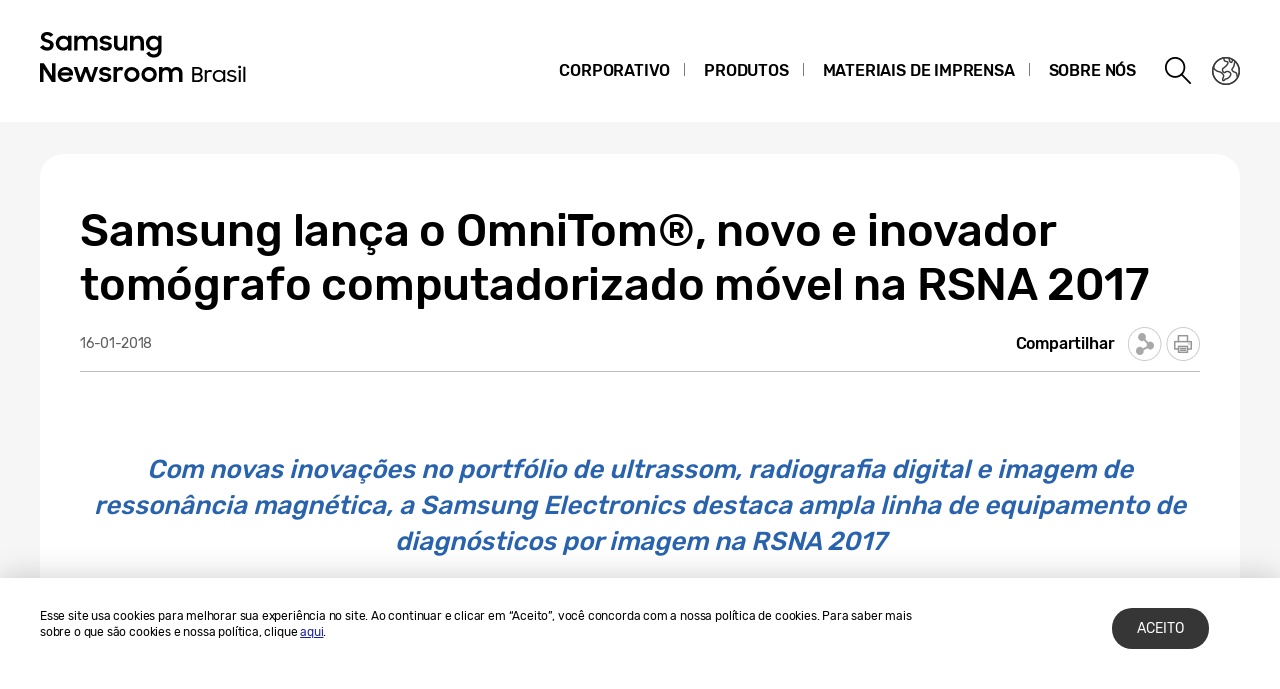

--- FILE ---
content_type: text/html; charset=UTF-8
request_url: https://news.samsung.com/br/samsung-lanca-o-omnitom-novo-e-inovador-tomografo-computadorizado-movel-na-rsna-2017
body_size: 17256
content:
<!DOCTYPE html>
<html lang="pt-BR">
<head>
    <meta name="viewport" content="width=device-width, initial-scale=1.0, maximum-scale=1.0, user-scalable=no" />
    <meta http-equiv="Content-Type" content="text/html; charset=utf-8" />
    <meta http-equiv="X-UA-Compatible" content="IE=edge">
    <meta name="format-detection" content="telephone=no" />

    <link rel="profile" href="http://gmpg.org/xfn/11">
    <link rel="stylesheet" type="text/css" href="https://news.samsung.com/br/wp-content/themes/btr_newsroom/css/jquery-ui.css" />
    <link rel="stylesheet" href="https://news.samsung.com/br/wp-content/themes/btr_newsroom/style.css?ver=1.2.1">
    <link rel="shortcut icon" type="image/x-icon" href="https://news.samsung.com/br/favicon.ico" />
                <link rel="stylesheet" type="text/css" href="https://img.global.news.samsung.com/betree_content/betree_content.css" />
        <title>Samsung lança o OmniTom®, novo e inovador tomógrafo computadorizado móvel na RSNA 2017 &#8211; Samsung Newsroom Brasil</title>
<link rel='dns-prefetch' href='//s.w.org' />
		<script type="text/javascript">
			window._wpemojiSettings = {"baseUrl":"https:\/\/s.w.org\/images\/core\/emoji\/11\/72x72\/","ext":".png","svgUrl":"https:\/\/s.w.org\/images\/core\/emoji\/11\/svg\/","svgExt":".svg","source":{"concatemoji":"https:\/\/news.samsung.com\/br\/wp-includes\/js\/wp-emoji-release.min.js?ver=4.9.28"}};
			!function(e,a,t){var n,r,o,i=a.createElement("canvas"),p=i.getContext&&i.getContext("2d");function s(e,t){var a=String.fromCharCode;p.clearRect(0,0,i.width,i.height),p.fillText(a.apply(this,e),0,0);e=i.toDataURL();return p.clearRect(0,0,i.width,i.height),p.fillText(a.apply(this,t),0,0),e===i.toDataURL()}function c(e){var t=a.createElement("script");t.src=e,t.defer=t.type="text/javascript",a.getElementsByTagName("head")[0].appendChild(t)}for(o=Array("flag","emoji"),t.supports={everything:!0,everythingExceptFlag:!0},r=0;r<o.length;r++)t.supports[o[r]]=function(e){if(!p||!p.fillText)return!1;switch(p.textBaseline="top",p.font="600 32px Arial",e){case"flag":return s([55356,56826,55356,56819],[55356,56826,8203,55356,56819])?!1:!s([55356,57332,56128,56423,56128,56418,56128,56421,56128,56430,56128,56423,56128,56447],[55356,57332,8203,56128,56423,8203,56128,56418,8203,56128,56421,8203,56128,56430,8203,56128,56423,8203,56128,56447]);case"emoji":return!s([55358,56760,9792,65039],[55358,56760,8203,9792,65039])}return!1}(o[r]),t.supports.everything=t.supports.everything&&t.supports[o[r]],"flag"!==o[r]&&(t.supports.everythingExceptFlag=t.supports.everythingExceptFlag&&t.supports[o[r]]);t.supports.everythingExceptFlag=t.supports.everythingExceptFlag&&!t.supports.flag,t.DOMReady=!1,t.readyCallback=function(){t.DOMReady=!0},t.supports.everything||(n=function(){t.readyCallback()},a.addEventListener?(a.addEventListener("DOMContentLoaded",n,!1),e.addEventListener("load",n,!1)):(e.attachEvent("onload",n),a.attachEvent("onreadystatechange",function(){"complete"===a.readyState&&t.readyCallback()})),(n=t.source||{}).concatemoji?c(n.concatemoji):n.wpemoji&&n.twemoji&&(c(n.twemoji),c(n.wpemoji)))}(window,document,window._wpemojiSettings);
		</script>
		<style type="text/css">
img.wp-smiley,
img.emoji {
	display: inline !important;
	border: none !important;
	box-shadow: none !important;
	height: 1em !important;
	width: 1em !important;
	margin: 0 .07em !important;
	vertical-align: -0.1em !important;
	background: none !important;
	padding: 0 !important;
}
</style>
<link rel='stylesheet' id='mb.miniAudioPlayer.css-css'  href='https://news.samsung.com/br/wp-content/plugins/wp-miniaudioplayer/css/miniplayer.css?ver=1.8.10' type='text/css' media='screen' />
<link rel='stylesheet' id='btr-image-controller-css-css'  href='https://news.samsung.com/br/wp-content/plugins/btr_image_controller/css/style_zoom.css?ver=1.0.0' type='text/css' media='all' />
<script type='text/javascript' src='https://news.samsung.com/br/wp-includes/js/jquery/jquery.js?ver=1.12.4'></script>
<script type='text/javascript' src='https://news.samsung.com/br/wp-includes/js/jquery/jquery-migrate.min.js?ver=1.4.1'></script>
<script type='text/javascript' src='https://news.samsung.com/br/wp-content/plugins/wp-miniaudioplayer/js/jquery.mb.miniAudioPlayer.min.js?ver=1.8.10'></script>
<script type='text/javascript' src='https://news.samsung.com/br/wp-content/plugins/wp-miniaudioplayer/js/map_overwrite_default_me.js?ver=1.8.10'></script>
<link rel='https://api.w.org/' href='https://news.samsung.com/br/wp-json/' />
<link rel="canonical" href="https://news.samsung.com/br/samsung-lanca-o-omnitom-novo-e-inovador-tomografo-computadorizado-movel-na-rsna-2017" />
<link rel='shortlink' href='http://bit.ly/2FKUTOr' />
<link rel="alternate" type="application/json+oembed" href="https://news.samsung.com/br/wp-json/oembed/1.0/embed?url=https%3A%2F%2Fnews.samsung.com%2Fbr%2Fsamsung-lanca-o-omnitom-novo-e-inovador-tomografo-computadorizado-movel-na-rsna-2017" />
<link rel="alternate" type="text/xml+oembed" href="https://news.samsung.com/br/wp-json/oembed/1.0/embed?url=https%3A%2F%2Fnews.samsung.com%2Fbr%2Fsamsung-lanca-o-omnitom-novo-e-inovador-tomografo-computadorizado-movel-na-rsna-2017&#038;format=xml" />

<!-- start miniAudioPlayer custom CSS -->

<style id="map_custom_css">
       

/* DO NOT REMOVE OR MODIFY */
/*{'skinName': 'mySkin', 'borderRadius': 5, 'main': 'rgb(255, 217, 102)', 'secondary': 'rgb(68, 68, 68)', 'playerPadding': 0}*/
/* END - DO NOT REMOVE OR MODIFY */
/*++++++++++++++++++++++++++++++++++++++++++++++++++
Copyright (c) 2001-2014. Matteo Bicocchi (Pupunzi);
http://pupunzi.com/mb.components/mb.miniAudioPlayer/demo/skinMaker.html

Skin name: mySkin
borderRadius: 5
background: rgb(255, 217, 102)
icons: rgb(68, 68, 68)
border: rgb(55, 55, 55)
borderLeft: rgb(255, 230, 153)
borderRight: rgb(255, 204, 51)
mute: rgba(68, 68, 68, 0.4)
download: rgba(255, 217, 102, 0.4)
downloadHover: rgb(255, 217, 102)
++++++++++++++++++++++++++++++++++++++++++++++++++*/

/* Older browser (IE8) - not supporting rgba() */
.mbMiniPlayer.mySkin .playerTable span{background-color:#ffd966}
.mbMiniPlayer.mySkin .playerTable span.map_play{border-left:1px solid #ffd966;}
.mbMiniPlayer.mySkin .playerTable span.map_volume{border-right:1px solid #ffd966;}
.mbMiniPlayer.mySkin .playerTable span.map_volume.mute{color: #444444;}
.mbMiniPlayer.mySkin .map_download{color: #444444;}
.mbMiniPlayer.mySkin .map_download:hover{color: #444444;}
.mbMiniPlayer.mySkin .playerTable span{color: #444444;}
.mbMiniPlayer.mySkin .playerTable {border: 1px solid #444444 !important;}

/*++++++++++++++++++++++++++++++++++++++++++++++++*/

.mbMiniPlayer.mySkin .playerTable{background-color:transparent; border-radius:5px !important;}
.mbMiniPlayer.mySkin .playerTable span{background-color:rgb(255, 217, 102); padding:3px !important; font-size: 20px;}
.mbMiniPlayer.mySkin .playerTable span.map_time{ font-size: 12px !important; width: 50px !important}
.mbMiniPlayer.mySkin .playerTable span.map_title{ padding:4px !important}
.mbMiniPlayer.mySkin .playerTable span.map_play{border-left:1px solid rgb(255, 204, 51); border-radius:0 4px 4px 0 !important;}
.mbMiniPlayer.mySkin .playerTable span.map_volume{padding-left:6px !important}
.mbMiniPlayer.mySkin .playerTable span.map_volume{border-right:1px solid rgb(255, 230, 153); border-radius:4px 0 0 4px !important;}
.mbMiniPlayer.mySkin .playerTable span.map_volume.mute{color: rgba(68, 68, 68, 0.4);}
.mbMiniPlayer.mySkin .map_download{color: rgba(255, 217, 102, 0.4);}
.mbMiniPlayer.mySkin .map_download:hover{color: rgb(255, 217, 102);}
.mbMiniPlayer.mySkin .playerTable span{color: rgb(68, 68, 68);text-shadow: none!important;}
.mbMiniPlayer.mySkin .playerTable span{color: rgb(68, 68, 68);}
.mbMiniPlayer.mySkin .playerTable {border: 1px solid rgb(55, 55, 55) !important;}
.mbMiniPlayer.mySkin .playerTable span.map_title{color: #000; text-shadow:none!important}
.mbMiniPlayer.mySkin .playerTable .jp-load-bar{background-color:rgba(255, 217, 102, 0.3);}
.mbMiniPlayer.mySkin .playerTable .jp-play-bar{background-color:#ffd966;}
.mbMiniPlayer.mySkin .playerTable span.map_volumeLevel a{background-color:rgb(94, 94, 94); height:80%!important }
.mbMiniPlayer.mySkin .playerTable span.map_volumeLevel a.sel{background-color:#444444;}
.mbMiniPlayer.mySkin  span.map_download{font-size:50px !important;}
/* Wordpress playlist select */
.map_pl_container .pl_item.sel{background-color:#ffd966 !important; color: #444444}
/*++++++++++++++++++++++++++++++++++++++++++++++++*/

</style>
	
<!-- end miniAudioPlayer custom CSS -->
	
    <meta property="og:title" content="Samsung lança o OmniTom®, novo e inovador tomógrafo computadorizado móvel na RSNA 2017" />
<meta property="og:image" content="https://img.global.news.samsung.com/br/wp-content/uploads/2018/01/RSNA.png" />
<meta property="og:url" content="https://news.samsung.com/br/samsung-lanca-o-omnitom-novo-e-inovador-tomografo-computadorizado-movel-na-rsna-2017" />
<meta property="og:description" content="Com novas inovações no portfólio de ultrassom, radiografia digital e imagem de ressonância magnética, a Samsung Electronics destaca ampla linha de equipamento de diagnósticos por imagem na RSNA 2017" />

<meta name="twitter:card" content="summary_large_image" />
<meta name="twitter:site" content="@SamsungNewsroom" />
<meta name="twitter:title" content="Samsung lança o OmniTom®, novo e inovador tomógrafo computadorizado móvel na RSNA 2017" />
<meta name="twitter:description" content="Com novas inovações no portfólio de ultrassom, radiografia digital e imagem de ressonância magnética, a Samsung Electronics destaca ampla linha de equipamento de diagnósticos por imagem na RSNA 2017" />
<meta name="twitter:image" content="https://img.global.news.samsung.com/br/wp-content/uploads/2018/01/RSNA.png" />
<!-- Google tag (gtag.js) -->
<script async src="https://www.googletagmanager.com/gtag/js?id=G-BBHC8NP1KS"></script>
<script>
    window.dataLayer = window.dataLayer || [];
    function gtag(){dataLayer.push(arguments);}
    gtag('js', new Date());

    gtag('config', 'G-BBHC8NP1KS',{
        'cookie_expires': 31536000 ,  // 1 year
        'anonymize_ip': true
    });
</script>
<meta name="description" content="Com novas inovações no portfólio de ultrassom, radiografia digital e imagem de ressonância magnética, a Samsung Electronics destaca ampla linha de equipamento de diagnósticos por imagem na RSNA 2017" /></head>
<body>

<div id="wrapper">
    <div id="header">
        <div class="notice_banner" style="display:none;">
            <div class="inner">
                <p class="notice">Os vídeos da Samsung Newsroom não serão mais exibidos no Internet Explorer.
                    Por favor, tente um <a href="https://www.youtube.com/supported_browsers" target="_blank">navegador</a> diferente.</p>
                <button type="button" class="btn_notice_close">close</button>
            </div>
        </div>
        <div class="header_box">
            <div class="header_inner">
                <div class="header_wrap clearfix">
                                        <p class="logo"><a href="https://news.samsung.com/br/">
                        <svg id="레이어_1" data-name="레이어 1" xmlns="http://www.w3.org/2000/svg" viewBox="0 0 260 64"><defs><style>.cls-1{fill:none;}</style></defs><rect class="cls-1" width="317" height="64"/><path d="M7.26,22.64A8.64,8.64,0,0,1,3,21.69a11.35,11.35,0,0,1-3-2.38l3.16-2.38a5,5,0,0,0,1.76,1.78,4.38,4.38,0,0,0,2.32.62,2.8,2.8,0,0,0,2.1-.74,2.34,2.34,0,0,0,.72-1.68,1.48,1.48,0,0,0-.33-1,3,3,0,0,0-.86-.68,6.81,6.81,0,0,0-1.24-.5l-1.44-.45c-.63-.2-1.26-.41-1.88-.64a6.21,6.21,0,0,1-1.7-.93,4.67,4.67,0,0,1-1.22-1.43A4.34,4.34,0,0,1,.92,9.17a4.48,4.48,0,0,1,.46-2A5,5,0,0,1,2.66,5.49a6.23,6.23,0,0,1,2-1.1A7.55,7.55,0,0,1,7.08,4a9.07,9.07,0,0,1,2,.2,8,8,0,0,1,1.65.56,7.41,7.41,0,0,1,1.38.85A11,11,0,0,1,13.32,6.7L10.47,8.92A3.79,3.79,0,0,0,7.11,7.08a2.85,2.85,0,0,0-1.94.59,1.91,1.91,0,0,0-.66,1.46,1.41,1.41,0,0,0,.3.92,2.79,2.79,0,0,0,.83.65,7.22,7.22,0,0,0,1.21.51l1.46.47c.62.2,1.26.43,1.89.68a7.41,7.41,0,0,1,1.74,1,5.05,5.05,0,0,1,1.26,1.49A4.49,4.49,0,0,1,13.68,17a5.24,5.24,0,0,1-.43,2.08A5.52,5.52,0,0,1,12,20.9a6.26,6.26,0,0,1-2,1.26A7.3,7.3,0,0,1,7.26,22.64Z"/><path d="M23.13,22.64a7.49,7.49,0,0,1-5-2,7.45,7.45,0,0,1-1.68-2.34,7.59,7.59,0,0,1-.64-3.16A7.62,7.62,0,0,1,16.42,12a7.08,7.08,0,0,1,4-3.81,7.9,7.9,0,0,1,2.74-.5,7,7,0,0,1,2.73.53A5.78,5.78,0,0,1,28,9.68v-2h3.44v14.9H28V20.5a5.52,5.52,0,0,1-2.09,1.57A6.64,6.64,0,0,1,23.13,22.64Zm.56-3.15a4.75,4.75,0,0,0,1.79-.34,4.09,4.09,0,0,0,1.4-.93,4.58,4.58,0,0,0,.93-1.39,4.2,4.2,0,0,0,.34-1.7,4.09,4.09,0,0,0-.34-1.67,4.42,4.42,0,0,0-.93-1.38,4.21,4.21,0,0,0-1.4-.92,4.83,4.83,0,0,0-3.56,0,4.47,4.47,0,0,0-1.44.91,4.07,4.07,0,0,0-.95,1.36,4.2,4.2,0,0,0-.35,1.7,4.25,4.25,0,0,0,.35,1.71,4.09,4.09,0,0,0,.95,1.39,4.49,4.49,0,0,0,1.44.92A4.73,4.73,0,0,0,23.69,19.49Z"/><path d="M34.14,7.72h3.41V9.64a5.17,5.17,0,0,1,1.8-1.43,5.56,5.56,0,0,1,2.46-.52,6.08,6.08,0,0,1,3,.66,4.76,4.76,0,0,1,1.88,1.87,5.69,5.69,0,0,1,2-1.84,5.89,5.89,0,0,1,2.87-.69,5.91,5.91,0,0,1,4.53,1.64,6.32,6.32,0,0,1,1.53,4.49v8.8H54.09V14.13a3.75,3.75,0,0,0-.82-2.53,3,3,0,0,0-2.42-.93,3.17,3.17,0,0,0-2.34.95,3.88,3.88,0,0,0-.95,2.86v8.14H44.07V14a3.57,3.57,0,0,0-.79-2.46,2.93,2.93,0,0,0-2.34-.9,3.23,3.23,0,0,0-2.41,1,4,4,0,0,0-1,2.91v8.07H34.14Z"/><path d="M65.8,22.64a8.32,8.32,0,0,1-4.1-.91,6.35,6.35,0,0,1-2.52-2.66l3.19-1.44a3.71,3.71,0,0,0,1.45,1.51,4.21,4.21,0,0,0,2.14.52,3,3,0,0,0,1.91-.51,1.52,1.52,0,0,0,.64-1.21.77.77,0,0,0-.3-.63,2.71,2.71,0,0,0-.76-.43,6.8,6.8,0,0,0-1.11-.3L65,16.31c-.65-.13-1.28-.28-1.9-.46a6.19,6.19,0,0,1-1.67-.74,4,4,0,0,1-1.2-1.21A3.56,3.56,0,0,1,59.79,12a3.42,3.42,0,0,1,.42-1.64A4.49,4.49,0,0,1,61.4,9a6,6,0,0,1,1.84-1,8,8,0,0,1,2.41-.35,7.6,7.6,0,0,1,3.73.83,6.25,6.25,0,0,1,2.36,2.26l-2.93,1.38A3.22,3.22,0,0,0,67.54,11a4,4,0,0,0-1.89-.44,2.9,2.9,0,0,0-1.81.47,1.32,1.32,0,0,0-.58,1.06c0,.47.29.81.86,1a19.81,19.81,0,0,0,2.55.65,16,16,0,0,1,1.85.45,6.63,6.63,0,0,1,1.69.75,4,4,0,0,1,1.24,1.21A3.47,3.47,0,0,1,71.92,18a3.84,3.84,0,0,1-.36,1.57,4.33,4.33,0,0,1-1.11,1.51,5.83,5.83,0,0,1-1.89,1.13A7.81,7.81,0,0,1,65.8,22.64Z"/><path d="M87.33,22.62H83.92V20.75a5,5,0,0,1-1.78,1.39,5.78,5.78,0,0,1-2.5.5A5.45,5.45,0,0,1,75.45,21a6.46,6.46,0,0,1-1.54-4.6V7.72H77.4V16a4.25,4.25,0,0,0,.77,2.68,2.87,2.87,0,0,0,2.41,1,3.1,3.1,0,0,0,2.37-1,4.16,4.16,0,0,0,.94-2.93v-8h3.44Z"/><path d="M90.09,7.72H93.5v2a5.54,5.54,0,0,1,1.87-1.5A5.83,5.83,0,0,1,98,7.69a5.69,5.69,0,0,1,4.34,1.65,6.38,6.38,0,0,1,1.57,4.6v8.68h-3.49V14.33a4,4,0,0,0-.84-2.68,3.16,3.16,0,0,0-2.53-1,3.35,3.35,0,0,0-2.48,1,4,4,0,0,0-1,2.94v8H90.09Z"/><path d="M118.21,20.35A5.49,5.49,0,0,1,116.12,22a6.29,6.29,0,0,1-2.78.61,7.29,7.29,0,0,1-2.66-.5,7.19,7.19,0,0,1-2.35-1.46,7.32,7.32,0,0,1-1.69-2.34,7.59,7.59,0,0,1-.63-3.16,7.62,7.62,0,0,1,.62-3.18,7.06,7.06,0,0,1,4-3.81,7.81,7.81,0,0,1,2.74-.5,6.32,6.32,0,0,1,2.72.58,5.75,5.75,0,0,1,2.06,1.55V7.72h3.44V22.05a8.44,8.44,0,0,1-.49,2.92,6.71,6.71,0,0,1-1.47,2.38,6.94,6.94,0,0,1-2.4,1.61,8.8,8.8,0,0,1-3.33.59,10.27,10.27,0,0,1-2.64-.32,8,8,0,0,1-2.12-.89A7.55,7.55,0,0,1,107.51,27a8.37,8.37,0,0,1-1.22-1.72l3-1.86a6.64,6.64,0,0,0,1.84,2.24,4.7,4.7,0,0,0,2.8.74,4.2,4.2,0,0,0,1.76-.36,4,4,0,0,0,1.34-.94,4.25,4.25,0,0,0,.84-1.37,4.79,4.79,0,0,0,.29-1.63Zm-4.31-.86a4.75,4.75,0,0,0,1.79-.34,4.09,4.09,0,0,0,1.4-.93,4.58,4.58,0,0,0,.93-1.39,4.2,4.2,0,0,0,.34-1.7,4.09,4.09,0,0,0-.34-1.67,4.42,4.42,0,0,0-.93-1.38,4.21,4.21,0,0,0-1.4-.92,4.75,4.75,0,0,0-1.79-.34,4.8,4.8,0,0,0-1.77.34,4.47,4.47,0,0,0-1.44.91,4.31,4.31,0,0,0,0,6.16,4.49,4.49,0,0,0,1.44.92A4.8,4.8,0,0,0,113.9,19.49Z"/><path d="M0,35.32H3.93L12,48V35.32h3.47V53.94h-3.7L3.47,40.86V53.94H0Z"/><path d="M25.56,54a8.53,8.53,0,0,1-3.21-.58,7.41,7.41,0,0,1-2.49-1.58,7.21,7.21,0,0,1-1.61-2.38,7.48,7.48,0,0,1-.57-2.91,7.31,7.31,0,0,1,.6-3,7.38,7.38,0,0,1,1.64-2.39,8.1,8.1,0,0,1,2.46-1.6A7.93,7.93,0,0,1,25.43,39a8.59,8.59,0,0,1,3.08.54,7,7,0,0,1,4.6,6.66v1.22H21A4.39,4.39,0,0,0,22.52,50a4.67,4.67,0,0,0,3,1,4.36,4.36,0,0,0,4.13-2.62l2.83,1.63a7.68,7.68,0,0,1-2.71,2.92A7.77,7.77,0,0,1,25.56,54ZM25.43,42a5.08,5.08,0,0,0-2.69.69,3.7,3.7,0,0,0-1.59,1.81h8.47a3.17,3.17,0,0,0-1.48-1.86A5.3,5.3,0,0,0,25.43,42Z"/><path d="M33.59,39h3.52l3.3,10.28L44.16,39h3.41l3.68,10.31L54.66,39h3.5L52.93,53.94H49.61L45.84,43.61,42,53.94H38.57Z"/><path d="M65.25,54a8.33,8.33,0,0,1-4.11-.92,6.29,6.29,0,0,1-2.52-2.66L61.81,49a3.77,3.77,0,0,0,1.45,1.51A4.24,4.24,0,0,0,65.4,51a3.05,3.05,0,0,0,1.92-.51A1.52,1.52,0,0,0,68,49.26a.8.8,0,0,0-.3-.64,2.7,2.7,0,0,0-.76-.42,6.8,6.8,0,0,0-1.11-.3l-1.33-.27c-.65-.13-1.28-.29-1.9-.46a6.2,6.2,0,0,1-1.67-.75,3.85,3.85,0,0,1-1.2-1.21,3.47,3.47,0,0,1-.46-1.86,3.42,3.42,0,0,1,.42-1.64,4.38,4.38,0,0,1,1.19-1.4,5.69,5.69,0,0,1,1.85-1,8.55,8.55,0,0,1,6.15.48,6.25,6.25,0,0,1,2.36,2.26l-2.94,1.38A3.22,3.22,0,0,0,67,42.29a4,4,0,0,0-1.89-.44,3,3,0,0,0-1.81.46,1.36,1.36,0,0,0-.59,1.07c0,.48.29.81.87,1a19.81,19.81,0,0,0,2.55.65,16,16,0,0,1,1.85.45,7.41,7.41,0,0,1,1.69.75,3.91,3.91,0,0,1,1.24,1.22,3.36,3.36,0,0,1,.47,1.86A4,4,0,0,1,71,50.89a4.6,4.6,0,0,1-1.11,1.51A6,6,0,0,1,68,53.53,7.83,7.83,0,0,1,65.25,54Z"/><path d="M73.49,39h3.42v2.22A3.85,3.85,0,0,1,80.73,39a5.48,5.48,0,0,1,1.47.18,5.1,5.1,0,0,1,1.16.46l-1.3,3.26a3.74,3.74,0,0,0-.85-.42A3.8,3.8,0,0,0,80,42.34a2.93,2.93,0,0,0-2.28.85A4.08,4.08,0,0,0,76.93,46v8H73.49Z"/><path d="M91.86,54a7.9,7.9,0,0,1-3-.58,7.58,7.58,0,0,1-2.46-1.6,7.45,7.45,0,0,1-1.64-2.38,7.43,7.43,0,0,1,0-5.85,7.49,7.49,0,0,1,1.64-2.39,7.75,7.75,0,0,1,2.46-1.6,8.09,8.09,0,0,1,3-.58,7.81,7.81,0,0,1,5.47,2.18A7.55,7.55,0,0,1,99,43.56a7.43,7.43,0,0,1,0,5.85,7.5,7.5,0,0,1-1.66,2.38A7.81,7.81,0,0,1,91.86,54Zm0-3.24a4.37,4.37,0,0,0,3.08-1.25,4.1,4.1,0,0,0,.92-1.35,4.14,4.14,0,0,0,.33-1.64,4.2,4.2,0,0,0-.33-1.66,4.1,4.1,0,0,0-.92-1.35,4.45,4.45,0,0,0-4.8-.91,4.15,4.15,0,0,0-1.38.91,4.21,4.21,0,0,0-1.24,3,4.14,4.14,0,0,0,.33,1.64,4.23,4.23,0,0,0,.91,1.35,4,4,0,0,0,1.38.91A4.29,4.29,0,0,0,91.86,50.73Z"/><path d="M109.1,54a7.81,7.81,0,0,1-3-.58,7.37,7.37,0,0,1-2.46-1.6A7.47,7.47,0,0,1,102,49.41a7.43,7.43,0,0,1,0-5.85,7.54,7.54,0,0,1,4.11-4,8,8,0,0,1,3-.58,7.91,7.91,0,0,1,3,.58,7.75,7.75,0,0,1,2.46,1.6,7.39,7.39,0,0,1,1.66,2.39,7.43,7.43,0,0,1,0,5.85,7.35,7.35,0,0,1-1.66,2.38,7.58,7.58,0,0,1-2.46,1.6A7.72,7.72,0,0,1,109.1,54Zm0-3.24a4.25,4.25,0,0,0,1.71-.34,4.2,4.2,0,0,0,1.38-.91,4.25,4.25,0,0,0,.92-1.35,4.14,4.14,0,0,0,.33-1.64,4.2,4.2,0,0,0-.33-1.66,4.25,4.25,0,0,0-.92-1.35,4.36,4.36,0,0,0-1.38-.91,4.42,4.42,0,0,0-1.71-.34,4.47,4.47,0,0,0-1.72.34,4.15,4.15,0,0,0-1.38.91,4.2,4.2,0,0,0-.9,1.35,4,4,0,0,0-.34,1.66,4,4,0,0,0,.34,1.64,4.2,4.2,0,0,0,.9,1.35,4,4,0,0,0,1.38.91A4.29,4.29,0,0,0,109.1,50.73Z"/><path d="M119,39h3.42V41a5.17,5.17,0,0,1,1.8-1.43,5.56,5.56,0,0,1,2.46-.53,6.15,6.15,0,0,1,3,.67,4.7,4.7,0,0,1,1.88,1.87,5.6,5.6,0,0,1,2-1.84,6.74,6.74,0,0,1,7.41,1,6.28,6.28,0,0,1,1.54,4.49v8.81H139v-8.5a3.75,3.75,0,0,0-.82-2.53,3.06,3.06,0,0,0-2.42-.93,3.19,3.19,0,0,0-2.35,1,3.88,3.88,0,0,0-1,2.86v8.15h-3.49v-8.6a3.57,3.57,0,0,0-.79-2.46,3,3,0,0,0-2.35-.9,3.23,3.23,0,0,0-2.41,1,4,4,0,0,0-1,2.92v8.07H119Z"/><path d="M152.27,39h5.22a6.7,6.7,0,0,1,2,.27,4.39,4.39,0,0,1,1.5.8,3.56,3.56,0,0,1,1,1.27,4.14,4.14,0,0,1,.33,1.69,3.7,3.7,0,0,1-.45,1.83,3.15,3.15,0,0,1-1.37,1.28,3.53,3.53,0,0,1,1.69,1.35,3.94,3.94,0,0,1,.58,2.18,4.51,4.51,0,0,1-.34,1.8,3.84,3.84,0,0,1-1,1.35,4.33,4.33,0,0,1-1.54.84,6.68,6.68,0,0,1-2,.29h-5.55Zm2,1.8V45.3h3.35a2.78,2.78,0,0,0,2-.64,2.22,2.22,0,0,0,.67-1.65,2,2,0,0,0-.73-1.64,3.26,3.26,0,0,0-2.08-.59Zm0,6.37v5h3.58a3.1,3.1,0,0,0,2.13-.68,2.29,2.29,0,0,0,.78-1.8,2.37,2.37,0,0,0-.73-1.8,3.23,3.23,0,0,0-2.26-.67Z"/><path d="M164.84,42h1.93v1.72a3.11,3.11,0,0,1,3-1.72,4.67,4.67,0,0,1,1.33.17,6.13,6.13,0,0,1,1,.42l-.82,1.82a5.41,5.41,0,0,0-.71-.38,3.14,3.14,0,0,0-1.11-.15,2.55,2.55,0,0,0-2,.8,3.62,3.62,0,0,0-.75,2.54v2.24c0,.4,0,.81,0,1.22v3.3h-2Z"/><path d="M178.79,54a6.33,6.33,0,0,1-2.37-.46,6,6,0,0,1-1.94-1.25,5.7,5.7,0,0,1-1.31-1.91,6.25,6.25,0,0,1,0-4.78,5.73,5.73,0,0,1,1.3-1.91,5.91,5.91,0,0,1,1.94-1.26,6.35,6.35,0,0,1,2.39-.45,5.55,5.55,0,0,1,2.48.6,4.86,4.86,0,0,1,1.92,1.7V42h1.93v12h-1.93V51.7a4.73,4.73,0,0,1-1.93,1.66A5.7,5.7,0,0,1,178.79,54Zm.18-1.81a4.43,4.43,0,0,0,1.72-.33,4.54,4.54,0,0,0,1.39-.89,4.38,4.38,0,0,0,.92-1.34,4.19,4.19,0,0,0,.33-1.65,4.12,4.12,0,0,0-.33-1.65,4.5,4.5,0,0,0-.92-1.34,4.38,4.38,0,0,0-1.39-.9,4.43,4.43,0,0,0-1.72-.33,4.35,4.35,0,0,0-1.69.33,4.4,4.4,0,0,0-1.37.9,4.16,4.16,0,0,0-.92,1.34,4,4,0,0,0-.34,1.65,4.18,4.18,0,0,0,1.26,3,4.56,4.56,0,0,0,1.37.89A4.35,4.35,0,0,0,179,52.14Z"/><path d="M191.83,54a6.44,6.44,0,0,1-3-.65,5.71,5.71,0,0,1-2.09-1.78l1.66-1a4.45,4.45,0,0,0,1.46,1.26,4.19,4.19,0,0,0,2,.47,3,3,0,0,0,2-.57,1.72,1.72,0,0,0,.67-1.33,1,1,0,0,0-.27-.73,2.29,2.29,0,0,0-.72-.46,6,6,0,0,0-1-.31l-1.18-.27c-.49-.11-1-.24-1.46-.39a4.5,4.5,0,0,1-1.29-.59,2.92,2.92,0,0,1-.92-.93,2.51,2.51,0,0,1-.36-1.4,2.69,2.69,0,0,1,.31-1.25,3.17,3.17,0,0,1,.88-1.07,4.46,4.46,0,0,1,1.39-.73,5.75,5.75,0,0,1,1.82-.27,6.37,6.37,0,0,1,2.65.54A4.77,4.77,0,0,1,196.32,44l-1.54,1a3.91,3.91,0,0,0-1.3-1,3.8,3.8,0,0,0-1.73-.38,2.89,2.89,0,0,0-1.83.5,1.51,1.51,0,0,0-.63,1.21,1,1,0,0,0,.25.68,1.86,1.86,0,0,0,.66.47,4.67,4.67,0,0,0,1,.33l1.21.28,1.45.39a5.67,5.67,0,0,1,1.32.58,2.91,2.91,0,0,1,1,.93,2.56,2.56,0,0,1,.37,1.43,3,3,0,0,1-.27,1.2,3.4,3.4,0,0,1-.82,1.15,4.37,4.37,0,0,1-1.45.87A5.75,5.75,0,0,1,191.83,54Z"/><path d="M198.24,39a1.38,1.38,0,0,1,.38-1,1.37,1.37,0,0,1,1-.37,1.4,1.4,0,0,1,1.05.37,1.39,1.39,0,0,1-1.05,2.39,1.38,1.38,0,0,1-1-.38A1.41,1.41,0,0,1,198.24,39Zm.41,2.93h2v12h-2Z"/><path d="M203.36,38.77h2V53.93h-2Z"/></svg>                    </a></p>
                    <a class="skip_nav transparent" href="#content_wrap">skip to content</a>

                    <div class="gnb_wrap clearfix">
                        <!-- gnb -->
                        <div id="gnb" class="clearfix view_web">
                            <nav class="nav">
                                <ul id="menu-top_menu" class="main-menu"><li id="menu-item-13" class="menu-item menu-item-type-taxonomy menu-item-object-category menu-item-has-children menu-item-13"><a href="https://news.samsung.com/br/category/corporate">Corporativo</a>
<ul class="sub-menu">
	<li id="menu-item-1194" class="menu-item menu-item-type-taxonomy menu-item-object-category menu-item-1194"><a href="https://news.samsung.com/br/category/corporate/brandandsports">Marca</a></li>
	<li id="menu-item-27139" class="menu-item menu-item-type-taxonomy menu-item-object-category menu-item-27139"><a href="https://news.samsung.com/br/category/corporate/people-culture">Pessoas e Cultura</a></li>
	<li id="menu-item-14" class="menu-item menu-item-type-taxonomy menu-item-object-category menu-item-14"><a href="https://news.samsung.com/br/category/corporate/citizenship">Cidadania</a></li>
	<li id="menu-item-18" class="menu-item menu-item-type-taxonomy menu-item-object-category menu-item-18"><a href="https://news.samsung.com/br/category/corporate/technology">Tecnologia &#038; Inovação</a></li>
</ul>
</li>
<li id="menu-item-25" class="menu-item menu-item-type-taxonomy menu-item-object-category current-post-ancestor menu-item-has-children menu-item-25"><a href="https://news.samsung.com/br/category/products">Produtos</a>
<ul class="sub-menu">
	<li id="menu-item-29" class="menu-item menu-item-type-taxonomy menu-item-object-category menu-item-29"><a href="https://news.samsung.com/br/category/products/mobile">Dispositivos Móveis</a></li>
	<li id="menu-item-33" class="menu-item menu-item-type-taxonomy menu-item-object-category menu-item-33"><a href="https://news.samsung.com/br/category/products/tv-audio">TV &#038; Audio</a></li>
	<li id="menu-item-28" class="menu-item menu-item-type-taxonomy menu-item-object-category menu-item-28"><a href="https://news.samsung.com/br/category/products/home-appliances">Eletrodomésticos</a></li>
	<li id="menu-item-27" class="menu-item menu-item-type-taxonomy menu-item-object-category menu-item-27"><a href="https://news.samsung.com/br/category/products/notepc">NotePC</a></li>
	<li id="menu-item-1193" class="menu-item menu-item-type-taxonomy menu-item-object-category current-post-ancestor current-menu-parent current-post-parent menu-item-1193"><a href="https://news.samsung.com/br/category/products/hme">Área Médica</a></li>
	<li id="menu-item-3166" class="menu-item menu-item-type-taxonomy menu-item-object-category menu-item-3166"><a href="https://news.samsung.com/br/category/products/monitores">Monitores</a></li>
	<li id="menu-item-26" class="menu-item menu-item-type-taxonomy menu-item-object-category menu-item-26"><a href="https://news.samsung.com/br/category/products/b2b">Soluções corporativas</a></li>
</ul>
</li>
<li id="menu-item-19" class="menu-item menu-item-type-taxonomy menu-item-object-category menu-item-has-children menu-item-19"><a href="https://news.samsung.com/br/category/press-resources">Materiais de Imprensa</a>
<ul class="sub-menu">
	<li id="menu-item-21" class="menu-item menu-item-type-taxonomy menu-item-object-category menu-item-has-children menu-item-21"><a href="https://news.samsung.com/br/category/press-resources/issues-facts">Posicionamentos</a>
	<ul class="sub-menu">
		<li id="menu-item-23" class="menu-item menu-item-type-taxonomy menu-item-object-category menu-item-23"><a href="https://news.samsung.com/br/category/press-resources/issues-facts/statements">Comunicados</a></li>
	</ul>
</li>
	<li id="menu-item-968" class="menu-item menu-item-type-custom menu-item-object-custom menu-item-has-children menu-item-968"><a href="#">Foto</a>
	<ul class="sub-menu">
		<li id="menu-item-969" class="menu-item menu-item-type-custom menu-item-object-custom menu-item-969"><a target="_blank" href="https://news.samsung.com/medialibrary/global">Media Library (Global)</a></li>
		<li id="menu-item-970" class="menu-item menu-item-type-custom menu-item-object-custom menu-item-970"><a target="_blank" href="https://www.flickr.com/photos/146100830@N03/albums">Galeria de Fotos (Brasil)</a></li>
	</ul>
</li>
	<li id="menu-item-11326" class="menu-item menu-item-type-taxonomy menu-item-object-category menu-item-11326"><a href="https://news.samsung.com/br/category/press-resources/radio-release">Radio Release</a></li>
</ul>
</li>
<li id="menu-item-805" class="menu-item menu-item-type-custom menu-item-object-custom menu-item-has-children menu-item-805"><a href="https://news.samsung.com/br/overview">Sobre nós</a>
<ul class="sub-menu">
	<li id="menu-item-42" class="menu-item menu-item-type-post_type menu-item-object-page menu-item-42"><a href="https://news.samsung.com/br/overview">Visão Geral</a></li>
	<li id="menu-item-67" class="menu-item menu-item-type-post_type menu-item-object-page menu-item-67"><a href="https://news.samsung.com/br/fast-facts">Fatos rápidos</a></li>
</ul>
</li>
</ul>                            </nav>
                        </div> <!-- // .gnb -->

                        <div class="btn_header_group clearfix">
                            <button class="btn_gnb_open">Menu open</button>
                            <button class="btn_search">Search open</button>
                            <a class="btn_nation" href="https://news.samsung.com/br/select-newsroom" >Nation choice page link</a>
                        </div>
                    </div><!--// .gnb_wrap-->
                </div><!--// .header_wrap-->
            </div> <!-- // .header_inner -->

            <!-- Search -->
            <div class="top_search">
                <div class="top_search_inner">
                    <button type="button" class="btn_srch_close">Search close</button>
                    <form role="search" method="get" id="searchform" name="searchform" action="https://news.samsung.com/br/sp">
                        <fieldset>
                            <div class="srh_box">
                                <label for="query">Search</label>
                                <input type="text" id="query" placeholder="Busca" value="" name="kw" />
                                <input type="hidden" id="rd" name="rd" value="1" />
                                <input type="hidden" id="st" name="st" value="d" />
                                <input type="hidden" id="ct" name="ct" value="all" />
                                <button type="submit" onclick="javascript:searchSubmit();" class="btn_search btn_ro">Busca</button>
                            </div>
                            <div class="srh_result">
    <ul>
<li><a href="https://news.samsung.com/br/sp/?kw=CES+2026"><strong>CES 2026</strong></a></li><li><a href="https://news.samsung.com/br/sp/?kw=Odyssey+G7"><strong>Odyssey G7</strong></a></li><li><a href="https://news.samsung.com/br/sp/?kw=Galaxy+Z+Fold7"><strong>Galaxy Z Fold7</strong></a></li><li><a href="https://news.samsung.com/br/sp/?kw=Galaxy+Tab+S11+Ultra"><strong>Galaxy Tab S11 Ultra</strong></a></li><li><a href="https://news.samsung.com/br/sp/?kw=Samsung+TV+Plus"><strong>Samsung TV Plus</strong></a></li>    </ul>
</div>
                        </fieldset>
                    </form>
                    <button type="button" class="open_search_option">Busca Avançada</button>
                    <div class="search_option_select_wrap">
                        <div class="search_option_list search_option1">
                            <button type="button" class="select_btn">Dia</button>
                            <ul>
                                <li class="option0"><button type="button">Dia</button></li>
                                <li class="option1"><button type="button">A qualquer momento</button></li>
                                <li class="option2"><button type="button">Semana passada</button></li>
                                <li class="option3"><button type="button">Mês passado</button></li>
                                <li class="option4"><button type="button">Ano passado</button></li>
                                <li class="option5 custom"><button type="button">Intervalo Personalizado</button></li>
                            </ul>
                        </div>
                        <div class="search_option_list search_option2">
                            <button type="button" class="select_btn">Ordenar por</button>
                            <ul>
                                <li class="option0"><button type="button">Ordenar por</button></li>
                                <li class="option1"><button type="button">Recente</button></li>
                                <li class="option3"><button type="button">Popular</button></li>
                            </ul>
                        </div>
                        <div class="search_option_list search_option3">
                            <button type="button" class="select_btn">Tipo de Conteúdo</button>
                            <ul>
                                <li class="option0"><button type="button">Tipo de Conteúdo</button></li>
                                <li class="option1"><button type="button">Tudo</button></li>
                                <li class="option3"><button type="button">Artigo</button></li>
                                <li class="option2"><button type="button">Press Release</button></li>
                            </ul>
                        </div>
                    </div>

                    <!-- calendar -->
                    <div class="search_dimm"></div>
                    <div class="srch_date">
                        <div class="wrap clearfix">
                            <div class="dates date_start date_show">
                                <div></div>
                                <input type="text" />
                            </div>
                            <span class="bar"></span>
                            <div class="dates date_end">
                                <div></div>
                                <input type="text" />
                            </div>
                        </div>
                        <div class="btns">
                            <button type="button" class="btn_ok btn_ro">OK</button>
                            <button type="button" class="btn_cancel btn_ro">Cancelar</button>
                        </div>
                    </div>
                </div><!-- // .top_search_inner -->
            </div><!-- //.top_search -->
            <div class="cookie_info hide">
                <div class="inner clearfix">
                    <div class="table">
                        <div class="cookie_text">
                            <p>
                                Esse site usa cookies para melhorar sua experiência no site. Ao continuar e clicar em “Aceito”, você concorda com a nossa política de cookies. Para saber mais sobre o que são cookies e nossa política, clique <a href="https://www.samsung.com/br/info/privacy/" target="_blank" title="New window opens">aqui</a>.
                            </p>
                        </div>
                        <div class="btn_wrap">
                            <button id="akkoord_btn" class="btn_accept">ACEITO</button>
                        </div>
                    </div><!--//.table-->
                </div><!--//.inner-->
            </div><!--//.cookie_info-->
        </div><!-- //.header_box -->
    </div> <!-- header -->

    <div id="content_wrap">
        <div id="container">
            <div id="content" class="single">
                <div class="content_view">
                    <h1 class="title">Samsung lança o OmniTom®, novo e inovador tomógrafo computadorizado móvel na RSNA 2017</h1>                    <div class="top_area clearfix">
                        <div class="meta">
                            <span>16-01-2018</span>                        </div>

                        <div class="etc">
                            
                            <div class="share_wrap">
                                <span class="label">Compartilhar</span>
                                <a href="javascript:;" class="btn_share">Share open/close</a>
                                <button class="btn_print">Print</button>
                            </div>
                        </div>

                    </div>
                    <!-- //.top_area -->

                        <a href="javascript:;" class="btn_share_open">Share open/close</a>
                        <div class="sns_box clearfix">
                            <div class="sns_box_inner">
                                <ul>
                                    <li>
                                        <a href="https://twitter.com/intent/tweet?text=Samsung+lan%C3%A7a+o+OmniTom%C2%AE%2C+novo+e+inovador+tom%C3%B3grafo+computadorizado+m%C3%B3vel+na+RSNA+2017&amp;url=http%3A%2F%2Fbit.ly%2F2FKUTOr" target="_blank" title="X">X
                                            <div class="svg_icon">
                                                <img src="https://img.global.news.samsung.com/image/icon_svg/ico_twitter_wh.svg" alt="X" data-name="https://img.global.news.samsung.com/image/icon_svg/ico_twitter" />
                                            </div>
                                        </a>
                                    </li>
                                    <li><a href="https://www.facebook.com/sharer.php?u=http%3A%2F%2Fbit.ly%2F2FKUTOr" target="_blank" title="Facebook">Facebook
                                            <div class="svg_icon">
                                                <img src="https://img.global.news.samsung.com/image/icon_svg/ico_facebook_wh.svg" alt="Facebook" data-name="https://img.global.news.samsung.com/image/icon_svg/ico_facebook" />
                                            </div>
                                        </a>
                                    </li>
                                    <li class="share_wa"><a href="https://api.whatsapp.com/send?text=Samsung+lan%C3%A7a+o+OmniTom%C2%AE%2C+novo+e+inovador+tom%C3%B3grafo+computadorizado+m%C3%B3vel+na+RSNA+2017 - http%3A%2F%2Fbit.ly%2F2FKUTOr" target="_blank" class="sns_wa" title="WhatsApp">WhatsApp
                                            <div class="svg_icon">
                                                <img src="https://img.global.news.samsung.com/image/icon_svg/ico_whatsapp_wh.svg" alt="WhatsApp" data-name="https://img.global.news.samsung.com/image/icon_svg/ico_whatsapp" />
                                            </div>
                                        </a>
                                    </li>
                                    <li><a href="mailto:?subject=Samsung lança o OmniTom®, novo e inovador tomógrafo computadorizado móvel na RSNA 2017&body=http%3A%2F%2Fbit.ly%2F2FKUTOr" title="E-mail">Mail
                                            <div class="svg_icon">
                                                <img src="https://img.global.news.samsung.com/image/icon_svg/ico_mail_wh.svg" alt="Mail" data-name="https://img.global.news.samsung.com/image/icon_svg/ico_mail" />
                                            </div>
                                        </a>
                                    </li>
                                </ul>
                                <div class="http">
                                    <input type="text" class="input_copy" id="input_copy1" value="http://bit.ly/2FKUTOr" readonly />
                                    <button type="button" class="btn_copy" data-clipboard-target="#input_copy1">Copiar URL</button>
                                    <div class="mo_url_copy">
                                        <div class="input_copy">
                                            <span class="url_copied">URL copiado</span>
                                            <input type="text" class="input_url_copy" id="input_copy2" value="http://bit.ly/2FKUTOr" readonly />
                                        </div>
                                        <button type="button" class="btn_copy" data-clipboard-target="#input_copy2"></button>
                                    </div>
                                </div>
                                <button type="button" class="btn_sns_close">Layer close</button>
                            </div>
                        </div>

                    <div class="text_cont">
                        <h3 class='subtitle'>Com novas inovações no portfólio de ultrassom, radiografia digital e imagem de ressonância magnética, a Samsung Electronics destaca ampla linha de equipamento de diagnósticos por imagem na RSNA 2017</h3>
                        <div id="attachment_8275" style="width: 715px" class="wp-caption aligncenter"><img class="wp-image-8275 size-full" src="https://img.global.news.samsung.com/br/wp-content/uploads/2018/01/RSNA.png" alt="" width="705" height="335" srcset="https://img.global.news.samsung.com/br/wp-content/uploads/2018/01/RSNA.png 705w, https://img.global.news.samsung.com/br/wp-content/uploads/2018/01/RSNA-704x334.png 704w" sizes="(max-width: 705px) 100vw, 705px" /><p class="wp-caption-text">Imagem meramente ilustrativa</p></div>
<p>&nbsp;</p>
<p>A Samsung Electronics, líder em tecnologia de diagnósticos por imagem, apresentou o scanner portátil de tomografia computadorizada (TC) OmniTom® de 16 cortes durante a edição de 2017 da Radiological Society of North America (RSNA) em Chicago. O OmniTom® recebeu autorização 510 (k) da FDA, órgão do governo americano responsável por controlar os alimentos e medicamentos que são disponibilizados nos Estados Unidos, em 18 de agosto do ano passado e os participantes puderam conferir pela primeira vez os diferenciais do equipamento.</p>
<p>&nbsp;</p>
<p>O lançamento do OmniTom® é a mais recente demonstração do pioneirismo da Samsung em imagens de tomografia computadorizada. O OmniTom® possui diversos aprimoramentos originários do premiado scanner CereTom da Samsung, incluindo:</p>
<p>&nbsp;</p>
<ul>
<li>Fluxo de trabalho aprimorado: o OmniTom® é o primeiro dispositivo móvel de diagnósticos por imagem do mundo, com rodas omnidirecionais que maximizam a mobilidade e permitem fazer movimentos com mais facilidade e silenciosos em espaços pequenos.</li>
<li>Qualidade superior de imagem: sistema avançado de aquisição de dados de 16 cortes (0,625 mm por corte), com um aumento de 50% em ressonância natural complexa em comparação a outras tecnologias portáteis de tomografia computadorizada.</li>
<li>Uso expandido: Mantém uma pequena projeção ideal para uso móvel, ao mesmo tempo em que amplia a abertura do gantry para 40 cm, de modo a reforçar a cobertura da cabeça e pescoço de adultos e da varredura pediátrica de corpo inteiro.</li>
<li>Sistema de segurança aprimorado: O OmniTom® possui um sistema de transmissão interna que torna a portabilidade menos trabalhosa, além de oferecer software de prevenção de colisão com sensor inteligente para maximizar o controle e a segurança do paciente.</li>
</ul>
<p>O OmniTom® é ideal para procedimentos cranianos, pois foi projetado para fornecer uma tomografia computadorizada de alta qualidade e contraste, angiografia e varreduras de perfusão. A combinação do rápido período de varredura, da projeção ultra pequena e da visualização imediata da imagem faz do OmniTom® uma ferramenta indispensável para coletar dados em tempo real de pacientes gravemente enfermos.</p>
<p>&nbsp;</p>
<p>O mais recente produto também demonstra a estratégia &#8220;AccE&#8221; (Acesso, Precisão e Eficiência), do inglês AccE &#8211; Access, Accuracy e Efficiency, da Samsung, que visa mudar o setor ao incorporar inovações em acesso físico para fornecer cuidados, sempre que necessário. Também visa melhorar a precisão no diagnóstico com algoritmos avançados, eficiência com exposição avançada e tecnologia, por meio da gestão de informações desenvolvida pela Samsung Electronics.</p>
<p>&nbsp;</p>
<p>&#8220;O OmniTom® incorpora o compromisso da Samsung de fornecer tecnologias líderes para prestadores de cuidados com a saúde ao combinar os principais valores de Acesso, Precisão e Eficiência&#8221;, disse Dongsoo Jun, presidente da Health &amp; Medical Equipment Business da Samsung Electronics e CEO da Samsung HME. &#8220;Criamos um produto de tomografia computadorizada mais leve, mais portátil, mais preciso e mais rápido. Esperamos que muitos médicos e técnicos possam usá-lo para beneficiar seus pacientes&#8221;.</p>
<p>&nbsp;</p>
<p>&#8220;Na Samsung trabalha-se incansavelmente para garantir que a linha completa de produtos forneça aos pacientes e aos médicos as melhores opções possíveis para a saúde&#8221;, acrescentou Philip Sullivan, presidente e CEO da Samsung NeuroLogica. &#8220;Isso é feito por meio de produtos que oferecem amplo acesso, precisão e qualidade superiores, e tornam as equipes médicas mais eficientes ao maximizar a produção e minimizar o desperdício&#8221;.</p>
<p>&nbsp;</p>
<p>Além do OmniTom®, a Samsung apresentou o tomógrafo computadorizado espectral com Photon Counting Detector &#8211; PCD [Detector de contagem de fótons], a próxima geração de tecnologia em tomografia computadorizada. A equipe da Samsung também demonstrou diversas soluções de saúde em tomografia computadorizada móvel, radiografia digital e ultrassom, todas projetadas para preencher a lacuna de atendimento e maximizar a eficiência para aprimorar a experiência do paciente. Tais soluções incluem:</p>
<p>&nbsp;</p>
<ul>
<li>Segmento de ultrassom: A Samsung mostrou o abrangente portfólio de ultrassom por imagem geral, incluindo os novos sistemas de ultrassom HS60 e HS40, apresentados no começo de 2017. O RS80A, com o Prestige, equipamento premium de ultrassom por imagem geral da Samsung, foi exibido em três demonstrações educacionais diárias, com varredura ao vivo. O RS80A inclui tecnologias inovadoras para o atarefado departamento de radiologia, que ajudam a elevar a segurança clínica. Com base nas realizações com dispositivos ultrassônicos de diagnóstico para obstetrícia e ginecologia, a empresa está fortalecendo o negócio de dispositivos premium de diagnóstico ultrassônico para radiologia, ramo que possui o maior potencial de mercado.</li>
<li>Segmento de radiografia digital: A Samsung apresentou uma ampla variedade de itens do portfólio, incluindo dois sistemas montados no teto, GC85 e GC70, além de dar destaque ao raio-X portátil GM85. A mobilidade avançada do GM85 e o fluxo de trabalho simplificado permitirão que os usuários experimentem um novo nível de eficiência, além de uma qualidade de imagem excepcional. A Samsung também se diferenciou dos concorrentes ao adotar tecnologia de baixa dosagem para elevar a segurança do paciente.</li>
<li>Segmento de imagens por ressonância magnética: a Samsung apresentou também um protótipo do Specialty MRI, um dispositivo de imagem por ressonância magnética para braços e/ou pernas. Espera-se que o protótipo seja revolucionário no setor. Ele é projetado para maximizar não apenas o custo e o espaço, mas também a comodidade do paciente, pois elimina a necessidade de todo o corpo estar no dispositivo de ressonância magnética.</li>
</ul>
<p><em>*Este equipamento não tem previsão de lançamento no mercado brasileiro</em></p>
                    </div><!-- //.text_cont -->
                                        <div class="top_area clearfix">
                        <p class="hash"><span class="title">TAGS</span><a href="https://news.samsung.com/br/tag/rsna" rel="tag">RSNA</a><a href="https://news.samsung.com/br/tag/samsung" rel="tag">samsung</a><a href="https://news.samsung.com/br/tag/ultrassom" rel="tag">Ultrassom</a></p>
                    </div>
                                        <div class="category_list">
                        <p>Produtos &gt; <a href="https://news.samsung.com/br/category/products/hme"><span class="now">Área Médica</span></a></p>                    </div>

                    
<script type="text/javascript">

    jQuery(document).ready(function($) {
        pressImgResize(); // press release file download resize - 160212 _ddody//
    });

    // press release file download resize function - 160212 _ddody//
    function pressImgResize() {
        var $width = jQuery(window).width();
        var pressRatio = parseFloat( 117/170 ).toFixed(3);
        var pressWidth = jQuery(".list_img .img_wrap").width();
        var pressHeight = Math.round( pressWidth * pressRatio );
        var pressImgWidth = jQuery(".list_img .img_wrap img").width();
        var pressImgHeight = jQuery(".list_img .img_wrap img").height();
        jQuery(".list_img .img_wrap").height(pressHeight);
    }

    // press release file download resize - 160212 _ddody//
    jQuery(window).resize(function($){
        pressImgResize();
    });

</script>

                    
                </div><!-- //.content_view -->
                <!-- 하단 컨택정보 -->
                <div class="more_box_notice"><p>Para temas relacionados a Atendimento ao Consumidor, por favor, acesse <a href="https://samsung.com/br/support" target="_blank" title="Abre uma nova janela">samsung.com/br/support</a>.<br/>
                                Para solicitações de imprensa contate: <a href="mailto:samsungpr@cdn.com.br">samsungpr@cdn.com.br</a>.</p></div>
            </div><!-- //#content -->

            <div class="btn_single">
                <p>Confira as últimas notícias sobre a Samsung</p>
                <a href="https://news.samsung.com/br/latest">Saiba mais</a>
            </div>

        </div><!-- //#container -->
    </div><!-- //#content_wrap -->

<script type="text/javascript">

    jQuery(document).ready(function($) {
        $(".btn_print").on('click', function(){
            var objWin = window.open('', 'print');
            var data = {'action' : 'print_post', 'post_uri' : location.href };

            $.post("https://news.samsung.com/br/wp-admin/admin-ajax.php", data, function(response){
                objWin.document.write(response);
                objWin.document.close();
            });
        });


        if (jQuery.browser.mobile) {
            $(".share_wa").addClass("show");
        }

    });

</script>

<div id="footer">
    <div class="foo_inner clearfix">
        <div class="top">
            <p class="logo_samsung">
                <svg version="1.1" xmlns="http://www.w3.org/2000/svg" xmlns:xlink="http://www.w3.org/1999/xlink" x="0px" y="0px" viewBox="0 0 370 60" style="enable-background:new 0 0 370 60;" xml:space="preserve">
    <title>SAMSUNG</title>
    <g>
        <g>
            <path fill="#fff" d="M305.6,44.7h-0.3L293.2,3.8h-19.5v51.5h12.9L285.9,13h0.3l13,42.3h18.7V3.8h-13L305.6,44.7z M57.3,3.8l-9.8,52h14.2
			L69,8.6h0.3l7,47.2h14.1l-9.7-52H57.3z M136.8,3.8l-6.5,39.8H130l-6.5-39.8h-21.4l-1.2,52h13.2l0.3-46.8h0.3l8.8,46.8h13.3
			l8.8-46.8h0.3l0.3,46.8h13.2l-1.2-52H136.8z M15,17.2c-0.2-1-0.2-2.2-0.1-2.7c0.4-1.7,1.5-3.5,4.8-3.5c3.1,0,4.9,1.9,4.9,4.7v3.2
			h13.1v-3.7C37.8,3.9,27.5,2.1,20,2.1c-9.4,0-17,3.1-18.4,11.6c-0.4,2.3-0.4,4.4,0.1,7c2.3,10.6,21,13.7,23.7,20.4
			c0.5,1.3,0.4,2.9,0.1,3.9c-0.4,1.7-1.6,3.5-5.1,3.5c-3.3,0-5.3-1.9-5.3-4.7l0-5H1l0,4c0,11.6,9.2,15.1,19.1,15.1
			c9.5,0,17.3-3.2,18.6-11.9c0.6-4.5,0.2-7.4-0.1-8.5C36.4,26.5,16.5,23.3,15,17.2z M186.1,17.3c-0.3-1-0.2-2.1-0.1-2.7
			c0.4-1.7,1.5-3.5,4.8-3.5c3.1,0,4.8,1.9,4.8,4.7V19h13v-3.6c0-11.2-10.2-13-17.6-13c-9.2,0-16.8,3-18.2,11.4
			c-0.4,2.3-0.4,4.3,0.1,6.9c2.3,10.5,20.8,13.6,23.4,20.2c0.5,1.2,0.3,2.8,0.1,3.8c-0.4,1.7-1.6,3.4-5.1,3.4
			c-3.3,0-5.2-1.8-5.2-4.7l0-5h-14l0,4c0,11.5,9.1,15,18.9,15c9.4,0,17.2-3.2,18.4-11.8c0.6-4.5,0.2-7.4-0.1-8.4
			C207.3,26.6,187.5,23.4,186.1,17.3z M259,3.8h-13.3v38.5c0,0.7,0,1.4-0.1,2c-0.3,1.3-1.4,3.8-5,3.8c-3.7,0-4.8-2.5-5-3.8
			c-0.1-0.6-0.1-1.3-0.1-2V3.8h-13.3v37.3c0,1,0.1,2.9,0.1,3.4c0.9,9.7,8.7,12.9,18.4,12.9c9.7,0,17.4-3.2,18.3-12.9
			c0.1-0.5,0.1-2.5,0.1-3.4V3.8z M350.4,26.6v7.6h5.4v7.5c0,0.7,0,1.4-0.1,2c-0.2,1.4-1.6,3.8-5.4,3.8c-3.8,0-5.1-2.4-5.4-3.8
			c-0.1-0.6-0.1-1.3-0.1-2V18c0-0.9,0.1-1.8,0.2-2.5c0.3-1.3,1.4-3.8,5.2-3.8c4,0,5,2.6,5.3,3.8c0.2,0.7,0.2,2,0.2,2v2.9h13.3v-1.7
			c0,0,0-1.8-0.1-3.4c-1-9.8-9.1-12.9-18.5-12.9c-9.3,0-17.3,3.1-18.5,12.9c-0.1,0.9-0.2,2.5-0.2,3.4v21.9c0,1,0,1.7,0.2,3.4
			c0.9,9.5,9.2,12.9,18.5,12.9c9.3,0,17.6-3.4,18.5-12.9c0.2-1.7,0.2-2.4,0.2-3.4V26.6H350.4z"/>
        </g>
    </g>
</svg>            </p>
            <ul class="strong">
                <li class="sitemap"><a href="javascript:void(0);" class="btn_sitemap" title="Abre um pop-up">Mapa do site</a></li>
                <li><a href="https://news.samsung.com/br/contact-us">Contato</a></li>
                <li><a href="https://www.samsung.com/br/home/" target="_blank" title="Abre uma nova janela">SAMSUNG.COM</a></li>
            </ul>
            <div class="line"></div>
            <ul class="terms">
                <li><a href="https://www.samsung.com/br/shop/terms_and_conditions_of_sale/" target="_blank" title="Abre uma nova janela">Termos de Uso</a></li>
                <li><a href="https://www.samsung.com/br/info/privacy.html" target="_blank" title="Abre uma nova janela">Privacidade e Cookies</a></li>
            </ul>
            <p class="copyright">Copyright© 2010-2026 SAMSUNG Todos os direitos reservados.</p>
        </div>
        <div class="bottom">
            <ul class="sns_link">
                <li><a href="https://www.twitter.com/samsungbrasil" target="_blank" title="X">X
                        <div class="svg_icon">
                            <img src="https://img.global.news.samsung.com/image/icon_svg/ico_twitter_wh.svg" alt="X" />
                        </div>
                    </a>
                </li>
                <li><a href="https://www.youtube.com/samsungbrasil" target="_blank" title="YouTube">YouTube
                        <div class="svg_icon">
                            <img src="https://img.global.news.samsung.com/image/icon_svg/ico_youtube_wh.svg" alt="YouTube" />
                        </div>
                    </a>
                </li>
                <li><a href="https://www.facebook.com/SamsungBrasil" target="_blank" title="Facebook">facebook
                        <div class="svg_icon">
                            <img src="https://img.global.news.samsung.com/image/icon_svg/ico_facebook_wh.svg" alt="facebook" />
                        </div>
                    </a>
                </li>
                <li><a href="https://www.flickr.com/photos/146100830@N03/albums" target="_blank" title="Flickr">Flickr
                        <div class="svg_icon">
                            <img src="https://img.global.news.samsung.com/image/icon_svg/ico_flickr_wh.svg" alt="Flickr" />
                        </div>
                    </a>
                </li>
                <li><a href="https://www.instagram.com/samsungbrasil" target="_blank" title="Instagram">Instagram
                        <div class="svg_icon">
                            <img src="https://img.global.news.samsung.com/image/icon_svg/ico_instagram_wh.svg" alt="Instagram" />
                        </div>
                    </a>
                </li>
                <li><a href="https://news.samsung.com/br/feed/rss" target="_blank" title="RSS">RSS
                        <div class="svg_icon">
                            <img src="https://img.global.news.samsung.com/image/icon_svg/ico_rss_wh.svg" alt="RSS" />
                        </div>
                    </a>
                </li>
            </ul>
        </div>
    </div>
</div><!-- //#footer -->


<div id="sitemap">
    <div class="sitemap_wrap">
        <div class="sitemap_inner">
            <div class="sitemap_size">
                <p>Mapa do site</p>
                <div class="ul_wrap">
                    <ul id="menu-top_menu-1" class="main-menu"><li class="menu-item menu-item-type-taxonomy menu-item-object-category menu-item-has-children menu-item-13"><a href="https://news.samsung.com/br/category/corporate">Corporativo</a>
<ul class="sub-menu">
	<li class="menu-item menu-item-type-taxonomy menu-item-object-category menu-item-1194"><a href="https://news.samsung.com/br/category/corporate/brandandsports">Marca</a></li>
	<li class="menu-item menu-item-type-taxonomy menu-item-object-category menu-item-27139"><a href="https://news.samsung.com/br/category/corporate/people-culture">Pessoas e Cultura</a></li>
	<li class="menu-item menu-item-type-taxonomy menu-item-object-category menu-item-14"><a href="https://news.samsung.com/br/category/corporate/citizenship">Cidadania</a></li>
	<li class="menu-item menu-item-type-taxonomy menu-item-object-category menu-item-18"><a href="https://news.samsung.com/br/category/corporate/technology">Tecnologia &#038; Inovação</a></li>
</ul>
</li>
<li class="menu-item menu-item-type-taxonomy menu-item-object-category current-post-ancestor menu-item-has-children menu-item-25"><a href="https://news.samsung.com/br/category/products">Produtos</a>
<ul class="sub-menu">
	<li class="menu-item menu-item-type-taxonomy menu-item-object-category menu-item-29"><a href="https://news.samsung.com/br/category/products/mobile">Dispositivos Móveis</a></li>
	<li class="menu-item menu-item-type-taxonomy menu-item-object-category menu-item-33"><a href="https://news.samsung.com/br/category/products/tv-audio">TV &#038; Audio</a></li>
	<li class="menu-item menu-item-type-taxonomy menu-item-object-category menu-item-28"><a href="https://news.samsung.com/br/category/products/home-appliances">Eletrodomésticos</a></li>
	<li class="menu-item menu-item-type-taxonomy menu-item-object-category menu-item-27"><a href="https://news.samsung.com/br/category/products/notepc">NotePC</a></li>
	<li class="menu-item menu-item-type-taxonomy menu-item-object-category current-post-ancestor current-menu-parent current-post-parent menu-item-1193"><a href="https://news.samsung.com/br/category/products/hme">Área Médica</a></li>
	<li class="menu-item menu-item-type-taxonomy menu-item-object-category menu-item-3166"><a href="https://news.samsung.com/br/category/products/monitores">Monitores</a></li>
	<li class="menu-item menu-item-type-taxonomy menu-item-object-category menu-item-26"><a href="https://news.samsung.com/br/category/products/b2b">Soluções corporativas</a></li>
</ul>
</li>
<li class="menu-item menu-item-type-taxonomy menu-item-object-category menu-item-has-children menu-item-19"><a href="https://news.samsung.com/br/category/press-resources">Materiais de Imprensa</a>
<ul class="sub-menu">
	<li class="menu-item menu-item-type-taxonomy menu-item-object-category menu-item-has-children menu-item-21"><a href="https://news.samsung.com/br/category/press-resources/issues-facts">Posicionamentos</a>
	<ul class="sub-menu">
		<li class="menu-item menu-item-type-taxonomy menu-item-object-category menu-item-23"><a href="https://news.samsung.com/br/category/press-resources/issues-facts/statements">Comunicados</a></li>
	</ul>
</li>
	<li class="menu-item menu-item-type-custom menu-item-object-custom menu-item-has-children menu-item-968"><a href="#">Foto</a>
	<ul class="sub-menu">
		<li class="menu-item menu-item-type-custom menu-item-object-custom menu-item-969"><a target="_blank" href="https://news.samsung.com/medialibrary/global">Media Library (Global)</a></li>
		<li class="menu-item menu-item-type-custom menu-item-object-custom menu-item-970"><a target="_blank" href="https://www.flickr.com/photos/146100830@N03/albums">Galeria de Fotos (Brasil)</a></li>
	</ul>
</li>
	<li class="menu-item menu-item-type-taxonomy menu-item-object-category menu-item-11326"><a href="https://news.samsung.com/br/category/press-resources/radio-release">Radio Release</a></li>
</ul>
</li>
<li class="menu-item menu-item-type-custom menu-item-object-custom menu-item-has-children menu-item-805"><a href="https://news.samsung.com/br/overview">Sobre nós</a>
<ul class="sub-menu">
	<li class="menu-item menu-item-type-post_type menu-item-object-page menu-item-42"><a href="https://news.samsung.com/br/overview">Visão Geral</a></li>
	<li class="menu-item menu-item-type-post_type menu-item-object-page menu-item-67"><a href="https://news.samsung.com/br/fast-facts">Fatos rápidos</a></li>
</ul>
</li>
</ul>                </div>
                <button class="btn_sitemap_close">Layer Close</button>
            </div>
        </div>
    </div>
</div>

<!-- Button : TOP -->
<a href="#wrapper" id="btn_top">Início da página</a>
</div><!-- //#wrapper -->

<div class="overlay"></div>

<script type="text/javascript">
    function searchSubmit(option) {
        // 날짜
        var rd_index = jQuery(".top_search .search_option1").find("ul").children(".on").index();
        switch ( rd_index ) {
            case 5: jQuery("#rd").val( get_regDate_( 5, '.top_search .search_option1' ) ); break;
            case -1: break; // 아무것도 선택 안함 == 기본값
            default: jQuery("#rd").val( rd_index ); //옵션값 바꿨을 때에 #rd값 변경
        }
        // 정렬
        switch ( jQuery(".top_search .search_option2").find("ul").children(".on").index() ) {
            // case 2 : jQuery("#st").val("r"); break;
            case 2 : jQuery("#st").val("p"); break;
            default : jQuery("#st").val("d"); break;
        }
        // 카테고리
        switch ( jQuery(".top_search .search_option3").find("ul").children(".on").index() ) {
            case 2 : jQuery("#ct").val("articles"); break;
            case 3 : jQuery("#ct").val("press-release"); break;
            default : jQuery("#ct").val("all"); break;
        }
    }

    (function($) {
        //검색창에 빈값 입력시
        $("#searchform").submit(function() {
            var query = $("#query").val();
            if ( $.trim(query) == "" ) {
                window.alert("Por favor, insira palavras-chave para a pesquisa");
                return false;
            }
        });
    })(jQuery);

</script>



<!-- //이미지 줌인, 줌아웃 html 추가 -->
<div class="zoom_layer">
	<div class="zoom_layer_inner">
		<div class="img_box dragscroll">
			<img src="" alt="" class="draggable" />
		</div>
		<button type="button" class="btn_in">image Zoom-in</button>
		<button type="button" class="btn_out">image Zoom-out</button>
		<button type="button" class="btn_close">close</button>
	</div>
</div>
        <script type="text/javascript">
            var post_data = {
                'action' : 'post_view_counter',
                'post_uri': location.href
            };
            jQuery.post("https://news.samsung.com/br/wp-admin/admin-ajax.php", post_data,  function(response){
                
            });
        </script>
        <script type='text/javascript' src='https://news.samsung.com/br/wp-content/plugins/btr_image_controller/js/dragscroll.js?ver=4.9.28'></script>
<script type='text/javascript' src='https://news.samsung.com/br/wp-content/plugins/btr_image_controller/js/btr-image-controller.js?ver=4.9.28'></script>
<script type='text/javascript' src='https://news.samsung.com/br/wp-includes/js/wp-embed.min.js?ver=4.9.28'></script>
<script type='text/javascript' src='https://news.samsung.com/br/wp-content/themes/btr_newsroom/js/jquery-ui.min.js?ver=4.9.28'></script>
<script type='text/javascript' src='https://news.samsung.com/br/wp-content/themes/btr_newsroom/js/jquery.dotdotdot.min.js?ver=4.9.28'></script>
<script type='text/javascript' src='https://news.samsung.com/br/wp-content/themes/btr_newsroom/js/jquery.browser.mobile.js?ver=4.9.28'></script>
<script type='text/javascript' src='https://news.samsung.com/br/wp-content/themes/btr_newsroom/js/jquery.scrollbar.js?ver=4.9.28'></script>
<script type='text/javascript' src='https://news.samsung.com/br/wp-content/themes/btr_newsroom/js/jquery.touchSwipe.min.js?ver=4.9.28'></script>
<script type='text/javascript' src='https://news.samsung.com/br/wp-content/themes/btr_newsroom/js/jquery.btr.js?ver=4.9.28'></script>
<script type='text/javascript' src='https://news.samsung.com/br/wp-content/themes/btr_newsroom/js/jquery.btr.slide.js?ver=4.9.28'></script>
<script type='text/javascript' src='https://news.samsung.com/br/wp-content/themes/btr_newsroom/js/clipboard.min.js?ver=4.9.28'></script>
<script type='text/javascript' src='https://news.samsung.com/br/wp-content/themes/btr_newsroom/js/copy2clipboard.js?ver=4.9.28'></script>
<script type='text/javascript' src='https://news.samsung.com/br/wp-content/themes/btr_newsroom/js/common.script.js?ver=1.1.2'></script>
<script type='text/javascript'>
/* <![CDATA[ */
var BtrSearch = {"advancedSearch":"Busca Avan\u00e7ada","hide":"Ocultar","day":"Dia","anyTime":"A qualquer momento","pastWeek":"Semana passada","pastMonth":"M\u00eas passado","pastYear":"Ano passado","customRange":"Intervalo Personalizado","sortBy":"Ordenar por","recent":"Recente","popular":"Popular","contentType":"Tipo de Conte\u00fado","all":"Tudo","article":"Artigo","pressRelease":"Press Release"};
/* ]]> */
</script>
<script type='text/javascript' src='https://news.samsung.com/br/wp-content/themes/btr_newsroom/js/search.script.js?ver=4.9.28'></script>
<script type='text/javascript' src='https://news.samsung.com/br/wp-content/themes/btr_newsroom/js/content.script.js?ver=4.9.28'></script>

	<!-- start miniAudioPlayer initializer -->
	<script type="text/javascript">

	var miniAudioPlayer_replaceDefault = false;
	var miniAudioPlayer_excluded = "map_excluded";
	var miniAudioPlayer_replaceDefault_show_title = false;

	var miniAudioPlayer_defaults = {
				inLine:true,
                width:"350",
				skin:"black",
				animate:true,
				volume:.5,
				autoplay:false,
				showVolumeLevel:true,
				allowMute: true,
				showTime:true,
				id3:false,
				showRew:true,
				addShadow: false,
				downloadable:false,
				downloadPage:"https://news.samsung.com/br/wp-content/plugins/wp-miniaudioplayer/map_download.php",
				swfPath:"https://news.samsung.com/br/wp-content/plugins/wp-miniaudioplayer/js/",
				onReady: function(player, $controlsBox){
				   if(player.opt.downloadable && player.opt.downloadablesecurity && !false){
				        jQuery(".map_download", $controlsBox).remove();
				   }
				}
		};

    function initializeMiniAudioPlayer(){
         jQuery(".mejs-container a").addClass(miniAudioPlayer_excluded);
         jQuery("a[href*='.mp3'] ,a[href*='.m4a']").not(".map_excluded").not(".wp-playlist-caption").mb_miniPlayer(miniAudioPlayer_defaults);
    }

    if(false)
        jQuery("body").addClass("map_replaceDefault");

	jQuery(function(){
      if(false){
         setTimeout(function(){replaceDefault();},0);
      }
      initializeMiniAudioPlayer();
      jQuery(document).ajaxSuccess(function(event, xhr, settings) {
        initializeMiniAudioPlayer();
      });
	});
	</script>
	<!-- end miniAudioPlayer initializer -->

	</body>
</html>


--- FILE ---
content_type: text/css
request_url: https://news.samsung.com/br/wp-content/themes/btr_newsroom/css/pages.css?1.1.9
body_size: 7078
content:
@charset "utf-8";

/**page common template**/
.static {
  line-height: 1.66;
}
.static .route {
  line-height: 1.4;
}
.static section {
  margin-bottom: 30px;
}
.static section:last-child {
  margin-bottom: 0;
}
.static .border_section {
  border-bottom: 1px solid #bcbcbc;
  margin-bottom: 30px;
}
.static .top_title {
  font-size: 50px;
  font-weight: 500;
  margin-bottom: 20px;
}
.static .secondary_title {
  font-size: 30px;
  font-weight: 500;
  margin-bottom: 15px;
}
.static .third_title {
  font-size: 24px;
  font-weight: 500;
  margin-bottom: 10px;
}
.static .fourth_title {
  font-size: 20px;
  font-weight: 500;
  margin-bottom: 10px;
}
.static .color_blue {
  color: #2963ad;
}
.static p {
  padding-bottom: 30px;
  font-size: 18px;
}
.static .pb-none {
  padding-bottom: 0;
}
.static .route {
  font-size: 30px;
  padding-bottom: 0;
}
.static .bold {
  font-weight: 500;
}
.static .replace_br {
  display: block;
}
.static .comment {
  font-weight: normal;
  font-size: 14px;
}
.static .link:hover,
.static .link:active,
.static .link,
.static .link:visited {
  color: #2963ad;
  word-wrap: break-word;
}
.static .link:hover {
  text-decoration: underline;
}
.static .link_underline:hover,
.static .link_underline:active,
.static .link_underline,
.static .link_underline:visited {
  color: #2963ad;
  text-decoration: underline;
  word-wrap: break-word;
}
.static .list {
  margin-bottom: 30px;
}
.static .list li {
  position: relative;
  padding: 0 0 0 20px;
}
.static .list li:before {
  content: "ㆍ";
  position: absolute;
  left: 0;
  top: 0;
}

@media (max-width: 768px) {
  .static .top_title {
    font-size: 36px;
    text-align: center;
    margin-bottom: 15px;
  }
  .static .secondary_title {
    font-size: 24px;
    margin-bottom: 10px;
  }
  .static .third_title {
    font-size: 20px;
    margin-bottom: 6px;
  }
  .static .fourth_title {
    font-size: 18px;
    margin-bottom: 6px;
  }
  .static .replace_br {
    display: inline;
  }
  .static p {
    padding-bottom: 20px;
    font-size: 16px;
  }
  .static .list {
    margin-bottom: 20px;
  }
  .static .list li {
    font-size: 16px;
  }
  .static .route {
    font-size: 18px;
  }
  .static .border_section {
    margin-bottom: 20px;
  }
}
@media (max-width: 480px) {
  .static .top_title {
    font-size: 25px;
  }
  .static .secondary_title {
    font-size: 16px;
  }
  .static .third_title {
    font-size: 15px;
  }
  .static .fourth_title {
    font-size: 14px;
  }
  .static p {
    padding-bottom: 15px;
    font-size: 13px;
  }
  .static .list {
    margin-bottom: 15px;
  }
  .static .list li {
    font-size: 13px;
  }
  .static .comment {
    font-size: 11px;
  }
}

/*Privacy and Cookies*/
.section_privacy .border_section {
  position: relative;
}
.section_privacy .underline_title {
  display: inline-block;
  font-size: 18px;
  color: #46546e;
  text-decoration: underline;
}
.section_privacy .inside {
  padding: 20px 0;
}
.section_privacy .inside li:before {
  content: "-";
  position: absolute;
  left: 0;
  top: 0;
}
.section_privacy .list .btn_link {
  position: static;
}
.section_privacy .list .underline_title {
  margin: 0;
  font-size: 16px;
}
.section_privacy .guide_box {
  padding: 30px;
  background-color: #f6f6f6;
  margin-bottom: 30px;
}
.section_privacy .guide_box p {
  padding-bottom: 30px;
}
.section_privacy .guide_box p:last-child {
  padding-bottom: 0;
}
.section_privacy a {
  color: #2963ad;
  text-decoration: underline;
  word-break: break-all;
  word-wrap: break-word;
}
.section_privacy .underline {
  text-decoration: underline;
}
.section_privacy .margin-top {
  margin-top: 60px;
}
.section_privacy .border_section .btn_link {
  position: absolute;
  right: 0;
  top: 0;
  text-decoration: none;
  color: #000;
  line-height: 1.4;
}
.section_privacy .border_section .btn_link.btn_ro:after {
  margin-top: -3px;
}
.section_privacy .border_section .btn_link:hover {
  color: #fff;
}

@media (max-width: 768px) {
  .section_privacy .underline_title {
    font-size: 16px;
  }
  .section_privacy .list .underline_title {
    font-size: 16px;
  }
  .section_privacy .inside li:last-child {
    padding: 0 0 0 15px;
  }
  .section_privacy .guide_box {
    padding: 20px;
    margin-bottom: 20px;
  }
  .section_privacy .guide_box p {
    padding-bottom: 20px;
  }
  .section_privacy .border_section .btn_link {
    position: static;
    display: inline-block;
    padding: 1px 20px;
    margin-bottom: 30px;
    font-size: 15px;
  }
  .section_privacy .border_section .btn_link:after {
    display: none;
  }
  .section_privacy .inside {
    padding: 15px 0;
  }
}
@media (max-width: 480px) {
  .section_privacy .underline_title {
    font-size: 14px;
  }
  .section_privacy .list .underline_title {
    font-size: 13px;
  }
  .section_privacy .border_section .btn_link {
    font-size: 13px;
    padding: 1.5px 15px;
  }
}

/*About us : Overview*/
#overview {
  line-height: 1.66;
}
#overview .block-w {
  display: block;
}
#overview .block-m {
  display: inline;
}
#overview .about-us {
  padding-bottom: 70px;
}
#overview .about-us .txt {
  padding-bottom: 45px;
}
#overview .about-us img {
  width: 100%;
}
#overview .vision-2020 .mission {
  margin-top: 40px;
}
#overview .vision-2020 .family_img {
  display: table-cell;
  width: 50%;
  height: 100%;
  background: url(../images/overview_vision2020.png) no-repeat center center;
  background-size: cover;
}
#overview .vision-2020 dl {
  display: table-cell;
  width: 50%;
  margin-top: 40px;
  padding: 65px 45px;
  background-color: #9b8662;
  color: #fff;
}
#overview .vision-2020 dt {
  font-size: 24px;
  font-weight: 300;
}
#overview .vision-2020 dd {
  padding-bottom: 15px;
}
#overview .vision-2020 .point {
  font-size: 20px;
  font-style: italic;
}
#overview .vision-2020 dd li {
  width: 105px;
  display: inline-block;
  margin-right: 20px;
  text-align: center;
  vertical-align: top;
}
#overview .vision-2020 dd li:last-child {
  margin-right: 0;
}
#overview .vision-2020 dd .icon {
  display: block;
  width: 72px;
  height: 72px;
  margin: 10px auto 3px;
  background-image: url(../images/icons_overview.png);
  background-repeat: no-repeat;
  background-size: 288px auto;
}
#overview .vision-2020 dd li:nth-child(1) .icon {
  background-position: 0 -48px;
}
#overview .vision-2020 dd li:nth-child(2) .icon {
  background-position: -96px -48px;
}
#overview .vision-2020 dd li:nth-child(3) .icon {
  background-position: -192px -48px;
}
#overview .vision-2020 .detail {
  padding-top: 40px;
  padding-bottom: 40px;
}
/*#overview .vision-2020 .detail .txt{padding:0 36px;}*/

#overview .business {
  border-top: 1px solid #bcbcbc;
  padding-top: 40px;
}
#overview .business .title {
  margin-bottom: 20px;
}
#overview .b_menu {
  text-align: left;
  float: right;
}
#overview .b_menu .select {
  display: none;
}
#overview .b_menu .break {
  letter-spacing: -1px;
}
#overview .b_menu > ul {
  width: 280px;
  float: right;
}
#overview .b_menu > ul.active {
  display: block;
}
#overview .b_menu > ul > li {
  position: relative;
  width: 100%;
  padding: 25px 35px;
  margin-bottom: 10px;
  border: 1px solid #08367b;
  background-color: #fff;
  line-height: 1.2;
}
#overview .b_menu > ul > li.on {
  background-color: #08377d;
  background-image: linear-gradient(90deg, #08377d, #051f54);
}
#overview .b_menu > ul > li.on:after {
  content: "";
  position: absolute;
  left: -10px;
  top: 50%;
  margin-top: -9px;
  width: 0;
  height: 0;
  border-right: 17px solid #08367b;
  border-bottom: 17px solid transparent;
  border-top: 17px solid transparent;
}
#overview .b_menu .main {
  display: block;
  padding-bottom: 10px;
  font-size: 22px;
  color: #363636;
  cursor: default;
}
#overview .b_menu .sub li {
  padding-top: 10px;
}
#overview .b_menu .sub a {
  font-size: 18px;
  color: #363636;
}
#overview .b_menu > ul > li.on .main {
  color: #fff;
}
#overview .b_menu > ul > li.on .sub a {
  color: rgba(255, 255, 255, 0.47);
}
#overview .b_menu > ul > li.on .sub a.on {
  color: #fff;
  text-decoration: underline;
}

#overview .business .view {
  padding-right: 319px;
  min-height: 563px;
}
#overview .business .view img {
  width: 100%;
}
#overview .business .view .txt {
  min-height: 153px;
  padding-top: 20px;
  padding-bottom: 45px;
  border-bottom: 1px solid #bcbcbc;
}
#overview .business .view strong {
  color: #2575dd;
}
#overview .business .view > div {
  display: none;
}
#overview .business .view .on {
  display: block;
}

#overview .history {
  padding: 65px 0;
}
#overview .history .info {
  padding: 0 0 40px;
}
#overview .history .y_title {
  display: block;
  padding-top: 20px;
  font-size: 28px;
  color: #2963ad;
}

#overview .histroy_wrap {
  position: relative;
  width: 100%;
  margin: 0 auto;
  overflow: hidden;
}
#overview .histroy_wrap:after {
  content: "";
  display: block;
  position: absolute;
  top: 22px;
  left: 0;
  width: 100%;
  height: 1px;
  background-color: #bcbcbc;
}
#overview .history_year {
  position: absolute;
  top: 22px;
  left: 0;
  z-index: 2;
}
#overview .history_year li {
  position: relative;
  float: left;
  width: 16.66%;
  height: 60px;
  font-size: 0;
}
#overview .history_year li.active {
  font-size: 40px;
}
#overview .history_year li.show {
  font-size: 18px;
}
#overview .history_year li a {
  position: relative;
  display: block;
  border-radius: 50%;
  color: #000;
}
#overview .history_year li a:after {
  content: "";
  display: block;
  width: 11px;
  height: 11px;
  position: absolute;
  top: -5px;
  left: -5px;
  border-radius: 50%;
  background-color: #fff;
}
#overview .history_year li.show a:after {
  background-color: #2963ad;
}
#overview .history_year li.active a:after {
  top: -10px;
  width: 20px;
  height: 20px;
  background-color: #fff;
  border: 1px solid #2963ad;
}
#overview .history_year li .year {
  position: absolute;
  left: -45px;
  top: 15px;
  white-space: nowrap;
}
#overview .history_year li.active .year {
  top: 55px;
  left: -100px;
}
#overview .history_year li.active:after {
  content: "";
  display: block;
  position: absolute;
  top: 12px;
  left: 6px;
  width: 1px;
  height: 55px;
  background-color: #2963ad;
}
#overview .histroy_wrap .buttons button {
  position: absolute;
  top: 0;
  width: 44px;
  height: 44px;
  border-radius: 50%;
  background-color: #2963ad;
  z-index: 2;
}
#overview .histroy_wrap .buttons .prev {
  left: 0;
  background: url(../images/overview_historybtn_prev.png) no-repeat #2963ad right center;
}
#overview .histroy_wrap .buttons .next {
  right: 0;
  background: url(../images/overview_historybtn_next.png) no-repeat #2963ad left center;
}
#overview .histroy_wrap .buttons .hide {
  display: none;
}
#overview .histroy_wrap .buttons button:disabled {
  cursor: default;
}
#overview .history_content {
  padding-top: 170px;
  max-width: 660px;
  margin: 0 auto;
}
#overview .history_content > .cont {
  display: none;
}
#overview .history_content > li.active {
  display: block;
}
#overview .history_content > .cont img {
  width: 100%;
}

@media (max-width: 768px) {
  #overview {
    float: none;
    width: 100%;
    padding-right: 0;
  }
  #overview .block-w {
    display: inline;
  }
  #overview .block-m {
    display: block;
  }
  #overview .about-us {
    padding-bottom: 30px;
    border-bottom: 1px solid #bcbcbc;
  }
  #overview .about-us .txt {
    padding-bottom: 17px;
  }

  #overview .vision-2020 {
    padding: 30px 0;
  }
  #overview .vision-2020 .mission {
    position: relative;
    margin-top: 0;
  }
  #overview .vision-2020 .family_img {
    display: none;
    padding-left: 0;
    width: 100%;
  }
  #overview .vision-2020 dl {
    display: block;
    width: 100%;
    padding: 30px 24px 20%;
    margin-top: 20px;
    background: url(../images/m_overview_vision2020.png) no-repeat center bottom;
    background-size: cover;
  }
  #overview .vision-2020 dd {
    font-size: 16px;
    padding-bottom: 20px;
  }
  #overview .vision-2020 .point {
    line-height: 1.1;
  }
  #overview .vision-2020 .point .block {
    display: block;
  }
  #overview .vision-2020 dd li {
    font-size: 16px;
  }
  #overview .vision-2020 dd .icon {
    display: block;
    width: 76px;
    height: 76px;
    margin-bottom: 5px;
    background-image: url(../images/icons_overview.png);
    background-repeat: no-repeat;
    background-size: 300px;
  }
  #overview .vision-2020 dd li:nth-child(1) .icon {
    background-position: 0 -50px;
  }
  #overview .vision-2020 dd li:nth-child(2) .icon {
    background-position: -100px -50px;
  }
  #overview .vision-2020 dd li:nth-child(3) .icon {
    background-position: -200px -50px;
  }
  #overview .vision-2020 .detail {
    padding-top: 20px;
    padding-bottom: 0;
  }
  #overview .vision-2020 .detail ul {
    padding: 0 0;
  }
  #overview .vision-2020 .detail li {
    float: none;
    position: relative;
    font-size: 16px;
    color: #4e4e4e;
  }
  #overview .vision-2020 .detail li:nth-child(1) {
    width: 100%;
    padding: 20px 0;
  }
  #overview .vision-2020 .detail li:nth-child(2) {
    width: 100%;
    padding: 20px 0;
    border: 0;
  }
  #overview .vision-2020 .detail li:nth-child(3) {
    width: 100%;
    padding: 20px 0;
  }
  #overview .vision-2020 .detail li:nth-child(1):after,
  #overview .vision-2020 .detail li:nth-child(2):after {
    content: "";
    position: absolute;
    left: 50%;
    bottom: 0;
    width: 40px;
    height: 1px;
    margin-left: -20px;
    background-color: #ccc;
  }

  #overview .business .view {
    padding-right: 0;
    min-height: 0;
  }
  #overview .b_menu {
    position: relative;
    width: 100%;
    margin-bottom: 25px;
    background-color: #fff;
  }
  #overview .b_menu .select {
    position: relative;
    display: block;
    white-space: nowrap;
    overflow: hidden;
    text-overflow: ellipsis;
    width: 100%;
    height: 58px;
    padding: 13px 50px 0 13px;
    font-size: 22px;
    border: 1px solid #e1e1e1;
    font-weight: normal;
    color: #7f7f7f;
  }
  #overview .b_menu .select.on {
    border: 1px solid #356cb1;
    color: #000;
  }
  #overview .b_menu .select:after {
    content: "";
    display: block;
    position: absolute;
    right: 15px;
    top: 22px;
    border-top: 15px solid #9a9a9a;
    border-left: 13px solid transparent;
    border-right: 13px solid transparent;
  }
  #overview .b_menu .select.on:after {
    border-top: 0;
    border-bottom: 15px solid #356cb1;
    top: 21px;
  }
  #overview .b_menu > ul {
    display: none;
    width: 100%;
    float: inherit;
    position: absolute;
    top: 58px;
    left: 0;
    border: 1px solid #356cb1;
    border-top: 0;
  }
  #overview .b_menu > ul.active {
    display: none;
  }
  #overview .b_menu > ul > li {
    float: none;
    position: relative;
    width: 100%;
    height: auto;
    margin-right: 0;
    margin-bottom: 0;
    padding: 0 20px;
    border: 0;
    background-color: #fff;
    line-height: 1.2;
  }
  #overview .b_menu > ul > li:nth-child(1) {
  }
  #overview .b_menu > ul > li:nth-child(2) {
    margin-left: 0;
  }
  #overview .b_menu > ul > li:nth-child(3) {
    float: none;
    margin: 0;
  }
  #overview .b_menu > ul > li.on {
    border-color: #2575dd;
    background-image: none;
    background-color: #fff;
  }
  #overview .b_menu > ul > li.on .main {
    color: #000;
  }
  #overview .b_menu > ul > li.on .sub a {
    color: #000;
  }
  #overview .b_menu > ul > li.on .sub a.on {
    color: #000;
  }
  #overview .b_menu > ul > li.on:after {
    display: none;
  }
  #overview .b_menu .main {
    display: block;
    min-height: 0;
    padding: 15px 0;
    border-bottom: 0;
    font-size: 20px;
    font-weight: 500;
  }
  #overview .b_menu .sub {
    padding-top: 0;
  }
  #overview .b_menu .sub li {
    padding: 0 0 15px;
  }
  #overview .b_menu .sub li:last-child {
    border-bottom: 1px solid #bcbcbc;
  }
  #overview .b_menu .sub a {
    position: relative;
    display: block;
    white-space: nowrap;
    overflow: hidden;
    text-overflow: ellipsis;
    width: 100%;
    padding: 0 20px 0 10px;
    font-size: 20px;
  }
  #overview .b_menu .sub a:after {
    content: "";
    position: absolute;
    right: 0;
    top: 50%;
    margin-top: -7px;
    width: 7.5px;
    height: 14px;
    background-image: url(../images/icons_768.png);
    background-repeat: no-repeat;
    background-position: -50px -50px;
    background-size: 300px;
  }
  #overview .b_menu .sub a.on {
    color: #4e4e4e;
    text-decoration: none;
  }
  #overview .business .view .txt {
    min-height: 0;
    padding-bottom: 25px;
  }

  #overview .history {
    padding: 0;
  }
  #overview .histroy_wrap:after {
    height: 1px;
    top: 22px;
  }
  #overview .history .info {
    padding-bottom: 20px;
    padding-top: 20px;
  }
  #overview .history .list li {
    font-size: 18px;
  }
  #overview .history .y_title {
    font-size: 18px;
  }
}
@media (max-width: 760px) {
  #overview .block-m {
    display: inline;
  }
}
@media (max-width: 480px) {
  #overview .vision-2020 dt {
    font-size: 15px;
  }
  #overview .vision-2020 dd {
    font-size: 13px;
  }
  #overview .vision-2020 .point {
    font-size: 13px;
  }
  #overview .vision-2020 dd li {
    width: 80px;
    font-size: 13px;
  }
  #overview .vision-2020 dd .icon {
    width: 60px;
    height: 60px;
    background-size: 240px;
  }
  #overview .vision-2020 dd li:nth-child(1) .icon {
    background-position: 0 -40px;
  }
  #overview .vision-2020 dd li:nth-child(2) .icon {
    background-position: -80px -40px;
  }
  #overview .vision-2020 dd li:nth-child(3) .icon {
    background-position: -160px -40px;
  }

  #overview .b_menu .select {
    height: 30px;
    padding: 3px 35px 0 10px;
    font-size: 15px;
  }
  #overview .b_menu .select:after {
    border-width: 8px 8px 0 8px;
    top: 11px;
  }
  #overview .b_menu .select.on:after {
    border-width: 0 8px 8px 8px;
    top: 10px;
  }
  #overview .b_menu > ul {
    top: 30px;
  }
  #overview .b_menu .main {
    font-size: 15px;
    padding: 10px 0;
  }
  #overview .b_menu .sub a {
    font-size: 15px;
  }
  #overview .b_menu .sub li {
    padding-bottom: 10px;
  }

  #overview .history_year {
    top: 15px;
  }
  #overview .histroy_wrap:after {
    top: 15px;
  }
  #overview .history_year li.show {
    font-size: 10px;
  }
  #overview .history_year li .year {
    top: 10px;
    left: -26px;
  }
  #overview .history_year li.active {
    font-size: 20px;
  }
  #overview .history_year li.active .year {
    top: 35px;
    left: -50px;
  }
  #overview .history_year li.active:after {
    top: 6px;
    left: 3px;
    height: 27px;
  }
  #overview .history_year li a:after {
    width: 6px;
    height: 6px;
    top: -3px;
    left: -3px;
  }
  #overview .history_year li.active a:after {
    width: 10px;
    height: 10px;
    top: -5px;
  }
  #overview .histroy_wrap .buttons button {
    width: 30px;
    height: 30px;
  }
  #overview .histroy_wrap .buttons .prev {
    background-image: url(../images/m_overview_historybtn_prev.png);
    background-size: 60% auto;
  }
  #overview .histroy_wrap .buttons .next {
    background-image: url(../images/m_overview_historybtn_next.png);
    background-size: 60% auto;
  }
  #overview .history_content {
    padding-top: 92px;
  }

  #overview .history .y_title {
    padding-top: 10px;
    font-size: 16px;
  }
  #overview .history .list li {
    font-size: 13px;
  }
}

/* About us : S/I/M & D`LIGHT */
.about_snd {
  line-height: 1.5;
}
.about_snd .guide {
  padding: 20px;
  background-color: #f7f7f7;
  color: #000;
  text-align: center;
  font-size: 18px;
  margin-bottom: 30px;
}
.about_snd img {
  width: 100%;
}
.about_snd .txt {
  padding-bottom: 40px;
  color: #0a0a0a;
}
.about_snd li {
  position: relative;
  padding: 0 0 10px 20px;
  color: #4e4e4e;
}
.about_snd li:before {
  content: "ㆍ";
  position: absolute;
  left: 0;
  top: 0;
}

.about_snd .btn_snd_go {
  padding: 30px 0 70px;
  text-align: center;
  border-bottom: 1px solid #bcbcbc;
}
.about_snd .btn_snd_go:last-child {
  border-bottom: none;
}
.about_snd .btn_snd_go a {
  width: 100%;
  max-width: 281px;
  height: 65px;
  margin: 0 auto;
  display: block;
  font-size: 0;
}
.about_snd .btn_snd_go .d_light {
  background: url(../images/btn_go_dlight_pc.png) no-repeat;
}
.about_snd .btn_snd_go .s_i_m {
  background: url(../images/btn_go_sim_pc.png) no-repeat;
}
@media (max-width: 768px) {
  .about_snd {
    padding-right: 0;
  }
  .about_snd .guide {
    padding: 15px;
    margin-bottom: 20px;
  }
  .about_snd li {
    padding: 0 0 5px 15px;
  }
  .about_snd .btn_snd_go a {
    max-width: 363px;
    height: 81px;
  }
  .about_snd .btn_snd_go .d_light {
    background: url(../images/btn_go_dlight_m.png) no-repeat;
  }
  .about_snd .btn_snd_go .s_i_m {
    background: url(../images/btn_go_sim_m.png) no-repeat;
  }
}
@media (max-width: 480px) {
  .about_snd .txt {
    padding-bottom: 20px;
  }
  .about_snd .guide,
  .about_snd .txt,
  .about_snd li {
    font-size: 13px;
  }
  .about_snd li {
    padding: 0 0 5px 15px;
  }
  .about_snd .btn_snd_go {
    padding: 15px 0 35px;
  }
  .about_snd .btn_snd_go a {
    max-width: 181px;
    height: 40px;
  }
  .about_snd .btn_snd_go .d_light {
    -webkit-background-size: 181px auto;
    background-size: 181px auto;
  }
  .about_snd .btn_snd_go .s_i_m {
    -webkit-background-size: 181px auto;
    background-size: 181px auto;
  }
}

/* About Fast-facts-br */
.about_facts .top_title {
  font-size: 72px;
  color: #2575dd;
  text-align: center;
  font-family: "Rubik", Arial, sans-serif;
  font-weight: 500;
}
.about_facts .top_title2 {
  font-size: 40px;
  text-align: center;
  color: #4e4e4e;
}
.about_facts .top_title2 span {
  display: block;
  font-size: 26px;
}

.about_facts .group {
  margin-top: 35px;
}
.about_facts .group.first {
  margin-top: 20px;
}
.about_facts .group h3 {
  background: #074497;
  padding-left: 18px;
  line-height: 55px;
  height: 55px;
  color: #fff;
}
.about_facts .group .info {
  background: #f7f7f7;
  border-top: 1px solid #fff;
}
.about_facts .group .info_introducao li {
  float: left;
  width: 26%;
  text-align: center;
  border-left: 1px solid #fff;
  padding: 50px 0;
}
.about_facts .group .info_introducao li:first-child {
  border-left: 0 none;
}
.about_facts .group .info_introducao li:nth-child(2) {
  width: 74%;
}
.about_facts .group .info_introducao li .main {
  display: block;
  font-size: 50px;
  color: #1985d8;
}
.about_facts .group .info_introducao li .sub {
  display: block;
  font-size: 23px;
  color: #3c3c3c;
  min-height: 58px;
}

.about_facts .info_mercado li {
  float: left;
  width: 16.666%;
  border-left: 1px solid #fff;
  text-align: center;
  font-size: 18px;
  color: #0c8f7e;
  padding: 55px 0;
  white-space: nowrap;
}
.about_facts .info_mercado li:first-child {
  border-left: 0 none;
}
.about_facts .info_mercado li .icon {
  display: block;
  height: 65px;
  background-repeat: no-repeat;
  background-position: 50% 0;
}
.about_facts .info_mercado .m1 .icon {
  background-image: url(../images/fast_facts_br_1920_1.png);
    background-position: 50% 10px;

}
.about_facts .info_mercado .m2 .icon {
  background-image: url(../images/fast_facts_br_1920_2.png);
  background-size: auto 60px;
}
.about_facts .info_mercado .m3 .icon {
  background-image: url(../images/fast_facts_br_1920_3.png);
  background-position: 50% 10px;
}
.about_facts .info_mercado .m4 .icon {
  background-image: url(../images/fast_facts_br_1920_4.png);    background-position: 50% 10px;
}
.about_facts .info_mercado .m5 .icon {
  background-image: url(../images/fast_facts_br_1920_5.png);
  background-position: 50% 10px;
}
.about_facts .info_mercado .m6 .icon {
  background-image: url(../images/fast_facts_br_1920_6_1.png);
  background-position: 50% 10px;
}

.about_facts .info_desenvolvimento li {
  float: left;
  width: 50%;
  height: 200px;
  border-right: 1px solid #fff;
  text-align: center;
  padding-top: 20px;
}
.about_facts .info_desenvolvimento .r2 {
  padding-top: 50px;
}
.about_facts .info_desenvolvimento .r3 {
  float: right;
  height: 400px;
  border-right: 0 none;
  padding-top: 75px;
}
.about_facts .info_desenvolvimento .r4 {
  border-top: 1px solid #fff;
  padding-top: 25px;
}
.about_facts .info_desenvolvimento .r5 {
  border-top: 1px solid #fff;
  padding-top: 35px;
}
.about_facts .info_desenvolvimento li .main {
  font-size: 50px;
  display: block;
  line-height: 1.2;
}
.about_facts .info_desenvolvimento li .sub {
  font-size: 18px;
  display: block;
  color: #3c3c3c;
  line-height: 1.4em;
}
.about_facts .info_desenvolvimento li .sub_main {
  font-size: 20px;
  font-weight: 500;
  font-style: normal;
  display: block;
}
.about_facts .info_desenvolvimento .r1 .main,
.about_facts .info_desenvolvimento .r4 .main {
  color: #5f8805;
}
.about_facts .info_desenvolvimento .r2 .main,
.about_facts .info_desenvolvimento .r5 .main {
  color: #0a8bb0;
}
.about_facts .info_desenvolvimento .r3 {
  color: #0c8f7e;
}
.about_facts .info_desenvolvimento .r3 .icon {
  display: block;
  height: 80px;
  background: url(../images/fast_facts_br_1920_6.png) no-repeat 50% 0;
}

.about_facts .info_cidadania {
  padding: 20px 20px 34px;
}
.about_facts .info_cidadania .info_txt {
  font-weight: 500;
}
.about_facts .info_cidadania ul {
  margin-top: 20px;
}
.about_facts .info_cidadania ul li {
  float: left;
  width: 33.33%;
  text-align: center;
}
.about_facts .info_cidadania ul li .icon {
  display: block;
  height: 50px;
  background: url(../images/fast_facts_br_1920_7.png) no-repeat 50% 0;
}
.about_facts .info_cidadania ul .s2 .icon {
  background-image: url(../images/fast_facts_br_1920_8.png);
}
.about_facts .info_cidadania ul .s3 .icon {
  background-image: url(../images/fast_facts_br_1920_9.png);
}
.about_facts .info_cidadania ul li .big {
  font-size: 24px;
  line-height: 1.2;
  font-weight: 500;
  display: block;
  color: #414141;
}
.about_facts .info_cidadania ul li .main {
  color: #0c8f7e;
  font-size: 21px;
  font-weight: 500;
  display: block;
  margin-top: 15px;
}
.about_facts .info_cidadania ul .s1 .main.sec {
  margin-top: 20px;
}
.about_facts .info_cidadania ul .s2 .main {
  color: #5f8805;
}
.about_facts .info_cidadania ul li .sub {
  display: block;
  font-size: 16px;
  color: #3c3c3c;
  padding: 0 10px;
}
.about_facts .info_cidadania ul li .p_block {
  display: block;
}
.about_facts .info_cidadania ul li .sub {
  margin-top: 15px;
}

.about_facts .info_cidadania ul li .sub_desc {
  display: block;
  margin-top: 5px;
}

.about_facts .info_rankings {
  padding: 70px 50px;
  display: grid;
  grid-template-columns: 1fr 1fr 1fr;
  grid-template-rows: repeat(2, 1fr);
  
  width: 100%;
  
  column-gap: 30px;
}

.about_facts .info_rankings li .number {
  padding-top: 20px;
  font-size: 22px;
  color: #1985d8;
  font-weight: 500;
  display: block;
}

.about_facts .info_rankings li .sub_title {
  margin-top: 20px;
  font-weight: 500;
  font-size: 16px;
}

.about_facts .info_rankings li .sub {
  font-size: 16px;
  color: #3c3c3c;
  display: block;
  margin-top: 10px;
  line-height: 1.3em;
}

.about_facts .info_rankings li.r1 .sub {
  margin-top: 5px;

}

.about_facts .info_rankings li .logo {
  display: block;
  height: 110px;
  background-repeat: no-repeat;
  /* background-position: center; */
  background-size: contain;
}

.about_facts .info_rankings li.r1{
  grid-row: span 3;
}

.about_facts .info_rankings li.r2{
  grid-column: 2;
}

.about_facts .info_rankings li.r3{
  grid-column: 3;
}

.about_facts .info_rankings li.r4{
  grid-row: 2;
  grid-column: 2;
}

.about_facts .info_rankings li.r5{
  grid-row: 2;
  grid-column: 3;
}

.about_facts .info_rankings li.r6 {
  grid-row: span 2;
}


.about_facts .info_rankings > li:nth-child(6) { grid-column: 2 / 3; grid-row: 3; }
.about_facts .info_rankings > li:nth-child(7) { grid-column: 3 / 4; grid-row: 3; }


.about_facts .info_rankings li.r1 .logo {
  background-image: url(../images/facts_rankings_01.png);
  background-repeat: no-repeat;
  background-size: 94% auto;   
  background-position: -14px center; 

}
.about_facts .info_rankings li.r2 .logo {
  background-image:
    url(../images/facts_rankings_02_1.png),
    url(../images/facts_rankings_02_2.png);
  background-repeat: no-repeat, no-repeat;
  background-size: 38%;
  background-position: calc(9%) center, calc(76% ) center;
}
.about_facts .info_rankings li.r3 .logo {
  background-image: url(../images/facts_rankings_03.png);
  background-size: 115% auto;
  background-position: -30px center;
}  
.about_facts .info_rankings li.r4 .logo {
 
  height: 150px;
  background-image: url(../images/facts_rankings_04.png);
  
  background-position: center; 
  background-size: contain;
  
}
.about_facts .info_rankings li.r5 .logo {
  background-size: contain;
  height: 150px;
  background-image: url(../images/facts_rankings_05.png);
  background-position: center; 
}
.about_facts .info_rankings li.r6 .logo {
  background-size: contain;
  background-position: 5px 12px;
  background-image: url(../images/facts_rankings_06.png);
  background-size: 75% auto;

}
.about_facts .info_rankings li.r7 .logo {
  background-size: contain;
  background-position: center; 
  background-image: url(../images/facts_rankings_07.png);
 
}





  .about_facts .info_rankings li.r4 .sub_wrap, .about_facts .info_rankings li.r5 .sub_wrap {
  padding: 0 0px 30px;
}



@media (max-width: 1200px) {
  .about_facts .group .info_introducao li {
    width: 22%;
  }
  .about_facts .group .info_introducao li:nth-child(3) {
    width: 30%;
  }
}

@media (max-width: 1100px) {
  .about_facts .info_rankings li .sub {
    font-size: 16px;
  }
}

/* @media (max-width: 1070px){
.about_facts_br .group .info_introducao li .main {font-size: 40px;}
} */

@media (max-width: 960px) {
  .about_facts .info_mercado li {
    width: 16.6%;
  }
  .about_facts .info_mercado li{
    font-size: 16px;
  }
 
}

@media (max-width: 780px) {
  .about_facts .info_cidadania ul li .big {
    min-height: 72px;
  }
}

@media (max-width: 768px) {
  .about_facts {
    padding-right: 0;
  }
  .about_facts .top_title {
    padding: 0;
    font-size: 36px;
    margin-bottom: 0;
  }
  .about_facts .top_title2 {
    font-size: 24px;
    color: #4e4e4e;
  }
  .about_facts .top_title2 span {
    font-size: 16px;
  }
  .about_facts .group h3 {
    font-size: 32px;
    line-height: 1.3;
    height: auto;
    padding: 17px;
  }
  .about_facts .group .info_introducao li {
    padding: 30px 0;
  }
  .about_facts .group .info_introducao li .main span {
    font-size: 22px;
  }
  .about_facts .group .info_introducao li:first-child {
    width: 35%;
  }
  .about_facts .group .info_introducao li:nth-child(2) {
    width: 65%;
  }
  .about_facts .group .info_introducao li .sub {
    font-size: 24px;
    line-height: 1.1;
  }

  .about_facts .info_mercado li {
    font-size: 22px;
    width: 50%;
    color: #4e4e4e;
  }
  .about_facts .info_mercado li:nth-child(3),
  .about_facts .info_mercado li:nth-child(4) {
    border-top: 1px solid #fff;
  }
  .about_facts .info_mercado li:last-child {
    width: 50%;
    border-top: 1px solid #fff;
  }

  .about_facts .info_desenvolvimento {
    position: relative;
    height: 500px;
  }
  .about_facts .info_desenvolvimento li {
    position: absolute;
    width: 50%;
    height: 230px;
    padding-top: 25px;
  }
  .about_facts .info_desenvolvimento li .sub_main {
    font-size: 22px;
  }
  .about_facts .info_desenvolvimento li .sub {
    font-size: 22px;
  }
  .about_facts .info_desenvolvimento .sub_main {
    margin-top: 5px;
  }
  .about_facts .info_desenvolvimento .r1 {
    left: 0;
    top: 0;
  }
  .about_facts .info_desenvolvimento .r2 {
    left: 0;
    top: 230px;
    border-top: 1px solid #fff;
  }
  .about_facts .info_desenvolvimento .r4 {
    right: 0;
    top: 0;
    border-top: 0 none;
  }
  .about_facts .info_desenvolvimento .r5 {
    right: 0;
    top: 230px;
    padding-top: 50px;
  }
  .about_facts .info_desenvolvimento .r3 {
    width: 100%;
    top: 460px;
    left: 0;
    border-top: 1px solid #fff;
    height: 290px;
    padding-top: 30px;
  }

  .about_facts .info_cidadania {
    padding: 20px 0 10px;
  }
  .about_facts .info_cidadania .info_txt {
    padding: 0 20px 20px;
    border-bottom: 1px solid #fff;
  }
  .about_facts .info_cidadania ul {
    margin-top: 0;
  }
  .about_facts .info_cidadania ul li {
    width: 100%;
    padding: 20px 0;
    border-top: 1px solid #fff;
  }
  .about_facts .info_cidadania ul li:first-child {
    border-top: 0;
  }
  .about_facts .info_cidadania ul li .big {
    font-size: 22px;
    min-height: 0;
  }
  .about_facts .info_cidadania ul li .p_block {
    display: inline;
    word-wrap: break-word;
  }
  .about_facts .info_cidadania ul li .sub {
    padding: 0 30px;
  }
  .about_facts .info_cidadania ul li:first-child .sub {
    padding: 0;
  }
  .about_facts .info_cidadania ul li .icon {
    background-image: url(../images/fast_facts_br_768_7.png);
    background-size: auto 36px;
  }
  .about_facts .info_cidadania ul .s2 .icon {
    background-image: url(../images/fast_facts_br_768_8.png);
    background-position: 50% 5px;
    background-size: auto 26px;
  }
  .about_facts .info_cidadania ul .s3 .icon {
    background-image: url(../images/fast_facts_br_768_9.png);
    background-size: auto 36px;
  }

  .about_facts .info_rankings {
    display: flex;
    flex-direction: column;
    flex-wrap: wrap;
    padding: 0 0 25px;
    gap: 0;
  }
  .about_facts .info_rankings li {
    padding-top: 30px;
    text-align: center;
  }
  
  .about_facts .info_rankings li.r1,
  .about_facts .info_rankings li.r2,
  .about_facts .info_rankings li.r3,
  .about_facts .info_rankings li.r4{
    width: 100%;
  }
  
  .about_facts .info_rankings li.r5,
  .about_facts .info_rankings li.r6{
    margin: 0 70px 0 70px;
  }

   /* .about_facts .info_rankings li:nth-child(even) {
    padding-right: 20px;
   } */

  .about_facts .info_rankings li .logo {
    height: 70px;
  }

  .about_facts .info_rankings li.r1 .logo {
    height: 100px;
    background-size: 50% auto;
    background-position:  center;
  }

  .about_facts .info_rankings li.r2 .logo
 {
  height: 110px;
  background-size: 17% auto;

  background-position: calc(39%) center, calc(62%) center;

  }

  .about_facts .info_rankings li.r3 .logo {
    background-position-x:center;
    height: 100px;
    background-size: 48% auto;
  }
  .about_facts .info_rankings li.r6 .logo {
    background-position:center;
  
    background-size: contain;
  }


  .about_facts .info_rankings li .number {
    padding-top: 15px;
  }
}

@media (max-width: 640px) {
  .about_facts .info_desenvolvimento {
    height: 470px;
  }
  .about_facts .group h3 {
    font-size: 22px;
  }
  .about_facts .info_desenvolvimento .r2,
  .about_facts .info_desenvolvimento .r5 {
    top: 250px;
  }
  .about_facts .info_desenvolvimento .r3 {
    top: 480px;
  }
  .about_facts .group .info_introducao li .main {
    font-size: 40px;
  }
  .about_facts .info_rankings li.r5,
  .about_facts .info_rankings li.r6{
    margin: 0 50px 0 50px;
  }
}
@media (max-width: 480px) {
  .about_facts .info_desenvolvimento {
    height: 400px;
  }
  .about_facts .info_desenvolvimento li {
    height: 200px;
  }
  .about_facts .info_desenvolvimento li .sub_main {
    font-size: 17px;
  }
  .about_facts .info_desenvolvimento li .sub {
    font-size: 14px;
  }
  .about_facts .info_desenvolvimento .r2,
  .about_facts .info_desenvolvimento .r5 {
    top: 200px;
  }
  .about_facts .info_desenvolvimento .r3 {
    top: 400px;
    height: 270px;
  }
  .about_facts .info_desenvolvimento li .main {
    font-size: 37px;
  }
  .about_facts .group .info_introducao li .main span {
    font-size: 11px;
  }
  .about_facts .group .info_introducao li .main {
    font-size: 35px;
  }
  .about_facts .group .info_introducao li:first-child, 
  .about_facts .group .info_introducao li:nth-child(2) {   
    width: 100%;
  }

  .about_facts .group .info_introducao li .sub {
    font-size: 16px;
    min-height: 34px;
  }
  .about_facts .info_mercado li {
    font-size: 16px;
  }

  .about_facts .info_rankings li .logo {
    height: 50px;
  }

  .about_facts .info_rankings li.r2 .logo {
    height: 55px;
  }

  .about_facts .info_rankings li.r5 .logo {
    height: 90px;
  }
  .about_facts .info_rankings li.r6 .logo {
    height: 70px;
  }
  .about_facts .info_rankings li.r5,
  .about_facts .info_rankings li.r6{
    margin: 0 20px 0 20px;
  }
}

/* page-featured-stories */
.spage_series img {
  display: block;
  width: 100%;
  height: auto;
}
.spage_series .top_title {
  font-size: 30px;
}
.spage_series .top_title span {
  color: #2963ad;
}
.spage_series .sp_desc {
  padding-bottom: 35px;
}
.spage_series .content_list {
  margin-right: -16px;
}
.spage_series .content_list li {
  float: left;
  width: 33.3%;
  padding-right: 16px;
  margin-bottom: 45px;
}
.spage_series .content_list li .list_img {
  width: 100%;
  height: 0;
  padding-top: 56.25%;
  background-repeat: no-repeat;
  background-size: cover;
  background-position: center;
}
.spage_series .content_list li .cover {
  width: 100%;
  height: 40px;
  padding: 0 20px;
  margin-top: -25px;
  font-size: 16px;
}
.spage_series .content_list li .cover p {
  display: block;
  width: 100%;
  height: 100%;
  padding: 0 5px;
  background-color: #073274;
  background-image: linear-gradient(135deg, #073274, #030f39);
  color: #fff;
  text-align: center;
  line-height: 40px;
  white-space: nowrap;
  overflow: hidden;
  text-overflow: ellipsis;
  font-weight: 400;
}
@media (max-width: 768px) {
  .spage_series .top_title {
    font-size: 24px;
  }
  .spage_series .sp_desc {
    font-size: 16px;
    padding-bottom: 10px;
  }
  .spage_series .content_list {
    margin-right: 0;
  }
  .spage_series .content_list li {
    float: none;
    width: 100%;
    padding-right: 0;
    margin-bottom: 20px;
  }
  .spage_series .content_list li .cover {
    height: 36px;
    margin-top: -12px;
    font-size: 15px;
  }
  .spage_series .content_list li .cover p {
    line-height: 36px;
  }
}
@media (max-width: 480px) {
  .spage_series .top_title {
    font-size: 18px;
  }
  .spage_series .sp_desc {
    font-size: 13px;
  }
  .spage_series .content_list li .cover {
    font-size: 12px;
  }
}

/* page-special */
.spage {
  line-height: 1.66;
  font-size: 18px;
}
.spage .sp_wrap {
  padding-bottom: 30px;
  border-bottom: 1px solid #bcbcbc;
  margin-bottom: 40px;
  margin-top: 20px;
}
.spage .top_title {
  position: relative;
  padding-bottom: 30px;
  font-size: 50px;
}
.spage .btn_ro {
  right: 140px;
  top: 82px;
}
.spage .btn_ro:after {
  margin-top: -3px;
}
.spage .sp_cont_wrap img {
  display: block;
  width: 100%;
  height: auto;
}
.spage .sp_cont_wrap div,
.spage .sp_cont_wrap ul,
.spage .sp_cont_wrap p {
  margin-bottom: 15px;
}
.spage .sp_cont_wrap a {
  color: #2963ad;
  text-decoration: underline;
}
.spage .sp_desc {
  padding: 15px 20px;
  border: 1px solid #e5e5e5;
  margin-bottom: 20px;
  background-color: #f7f7f7;
  font-weight: bold;
  line-height: 1.6em;
  color: #333;
}
.spage .youtube_wrap {
  position: relative;
  width: 100%;
  padding-bottom: 56.25%;
  margin-bottom: 12px;
}
.spage .youtube_wrap iframe {
  position: absolute;
  width: 100%;
  height: 100%;
}

@media (max-width: 1340px) {
  .spage .btn_ro {
    right: 40px;
  }
}
/**GNB Mediaquery**/
@media (max-width: 1024px) {
  .spage .btn_ro {
    right: 20px;
  }
}
@media (max-width: 768px) {
  .spage {
    font-size: 16px;
  }
  .spage .sp_wrap {
    padding-bottom: 20px;
    margin-top: 15px;
    margin-bottom: 20px;
  }
  .spage .btn_ro {
    display: none;
  }
  .spage .btn_ro:after {
    display: none;
  }
  .spage .top_title {
    padding-bottom: 15px;
    font-size: 36px;
  }
}
@media (max-width: 480px) {
  .spage {
    font-size: 13px;
  }
  .spage .sp_wrap {
    padding-bottom: 15px;
    margin-top: 10px;
    margin-bottom: 15px;
  }
  .spage .top_title {
    padding-bottom: 10px;
    font-size: 18px;
  }
  .spage .sp_cont_wrap div,
  .spage .sp_cont_wrap ul,
  .spage .sp_cont_wrap p {
    margin-bottom: 10px;
  }
}

/* page_newsletter */
#container:not(.main_page) #content.page_newsletter {
  max-width: 720px;
  padding: 60px 160px;
}
.page_newsletter h1 {
  font-size: 40px;
  text-align: center;
}
.page_newsletter .thank {
  padding: 20px 0 55px;
  font-size: 18px;
  text-align: center;
}
.page_newsletter input[type="text"] {
  width: 100%;
  height: 38px;
  border: 0;
  padding: 0 10px;
  border-bottom: 1px solid #000;
  font-size: 16px;
  color: #000;
}
.page_newsletter .check {
  padding: 15px 0 0;
  font-size: 16px;
}
.page_newsletter .check a {
  display: inline-block;
  padding-left: 17px;
  color: #2963ad;
  text-decoration: underline;
}
.page_newsletter .btns {
  text-align: center;
}
@media (max-width: 768px) {
  #container:not(.main_page) #content.page_newsletter {
    padding: 30px 20px;
  }
  .page_newsletter h1 {
    font-size: 36px;
  }
  .page_newsletter .thank {
    padding: 10px 0 25px;
    font-size: 14px;
  }
  .page_newsletter input[type="text"] {
    font-size: 13px;
  }
  .page_newsletter .check {
    padding: 10px 0 0;
    font-size: 12px;
  }
}
@media (max-width: 480px) {
  .page_newsletter h1 {
    font-size: 25px;
  }
}

/* 404 */
#container:not(.main_page) #content.page_404 {
  max-width: 720px;
  padding: 70px;
}
.error_not_found {
  width: 100%;
  padding-top: 140px;
  text-align: center;
  background: url(../images/icons_404.png) no-repeat center top;
}
.error_not_found .title {
  display: block;
  font-size: 40px;
  font-weight: 500;
  padding-bottom: 15px;
}
.error_not_found .desc {
  font-size: 18px;
}
.error_not_found .desc a {
  color: #2963ad;
  text-decoration: underline;
}

@media (max-width: 768px) {
  #container:not(.main_page) #content.page_404 {
    padding: 38px 30px;
  }
  .error_not_found {
    padding-top: 88px;
    background: url(../images/icons_404.png) no-repeat center top;
    background-size: 63px auto;
  }
  .error_not_found .title {
    font-size: 25px;
    padding-bottom: 10px;
  }
  .error_not_found .desc {
    font-size: 13px;
  }
}

/* nation */
#nation_content_wrap #content {
  position: relative;
  max-width: 1280px;
  margin: 0 auto;
  padding: 45px 140px;
  background-color: #fff;
  border-radius: 24px;
}
#nation_content_wrap #nation_wrapper {
  width: 100%;
}
#nation_header {
  width: 100%;
  height: 122px;
  background-color: #fff;
}
#nation_header .logo {
  max-width: 1280px;
  margin: 0 auto;
  padding-top: 29px;
}
#nation_header .logo a {
  display: block;
  max-width: 400px;
  height: 56px;
}
#nation_header .logo img {
  max-height: 100%;
}
#nation_content_wrap #content .choose_nation .top_title {
  padding-bottom: 45px;
  font-size: 50px;
  font-weight: 500;
}
#nation_content_wrap #content .choose_nation .nation_list .route {
  margin-bottom: 0;
}
#nation_content_wrap #content .choose_nation .nation_list .route:nth-child(n + 2) {
  margin-top: 40px;
}
#nation_content_wrap #content .choose_nation .nation_list ul {
  margin-top: 15px;
  font-size: 0px;
}
#nation_content_wrap #content .choose_nation .nation_list li {
  display: block;
  margin-bottom: 10px;
}
#nation_content_wrap #content .choose_nation .nation_list li {
  display: inline-block;
  width: 32.7%;
}
#nation_content_wrap #content .choose_nation .nation_list li a {
  color: #000;
  font-size: 18px;
}
#nation_content_wrap #content .choose_nation .nation_list li a:hover {
  color: #2963ad;
}
#nation_footer {
  width: 100%;
  height: 40px;
  background-color: #363636;
}
#nation_footer p {
  max-width: 1280px;
  margin: 0 auto;
  color: rgba(255, 255, 255, 0.5);
  text-align: center;
  font-size: 12px;
  line-height: 40px;
}

@media (max-width: 1340px) {
  #nation_header .logo {
    padding-left: 40px;
    padding-right: 40px;
  }
  #nation_content_wrap #content {
    padding: 45px 110px;
  }
}
@media (max-width: 1150px) {
  #nation_content_wrap #content .choose_nation .nation_list li {
    width: 50%;
  }
  #nation_content_wrap #content {
    padding: 45px 40px;
  }
  #nation_content_wrap #content .choose_nation .top_title {
    font-size: 48px;
  }
}
#nation_content_wrap #content .choose_nation .top_title .sub_text {
  font-weight: 400;
  font-size: 30px;
  margin-left: 8px;
}
@media (max-width: 960px) {
  #nation_content_wrap #content .choose_nation .top_title .sub_text {
    display: block;
    margin-left: 0;
  }
}

@media (max-width: 768px) {
  #nation_content_wrap #content .choose_nation .nation_list .route {
    font-size: 23px;
  }
}
@media (max-width: 670px) {
  #nation_content_wrap #content .choose_nation .top_title {
    font-size: 36px;
  }
  #nation_content_wrap #content .choose_nation .top_title .sub_text {
    font-size: 23px;
  }

  #nation_content_wrap #content .choose_nation .nation_list li a {
    font-size: 14px;
  }
  #nation_content_wrap #content {
    padding: 45px 20px;
  }
}

@media (max-width: 530px) {
  #nation_content_wrap #content {
    padding: 30px 20px;
  }
  #nation_header {
    padding-left: 20px;
    height: 74px;
  }
  #nation_header .logo {
    padding: 19px 0 0;
  }
  #nation_header .logo img {
    height: 36px;
    display: block;
  }
  #nation_content_wrap #content .choose_nation .nation_list li {
    width: 100%;
    margin-right: 0;
    margin-bottom: 6px;
    font-size: 13px;
    display: block;
  }
  #nation_content_wrap #content .choose_nation .top_title {
    text-align: center;
    font-size: 25px;
    padding-bottom: 25px;
  }
  #nation_content_wrap #content .choose_nation .top_title .sub_text {
    font-size: 16px;
  }

  #nation_content_wrap #content .choose_nation .nation_list ul {
    margin-top: 12px;
  }
  #nation_content_wrap #content .choose_nation .nation_list li a {
    font-size: 14px;
  }
  #nation_content_wrap #content .choose_nation .nation_list .route:nth-child(n + 2) {
    margin-top: 20px;
  }
}
@media (max-width: 480px) {
  #nation_content_wrap #content .choose_nation .nation_list .route {
    font-size: 16px;
  }
}
